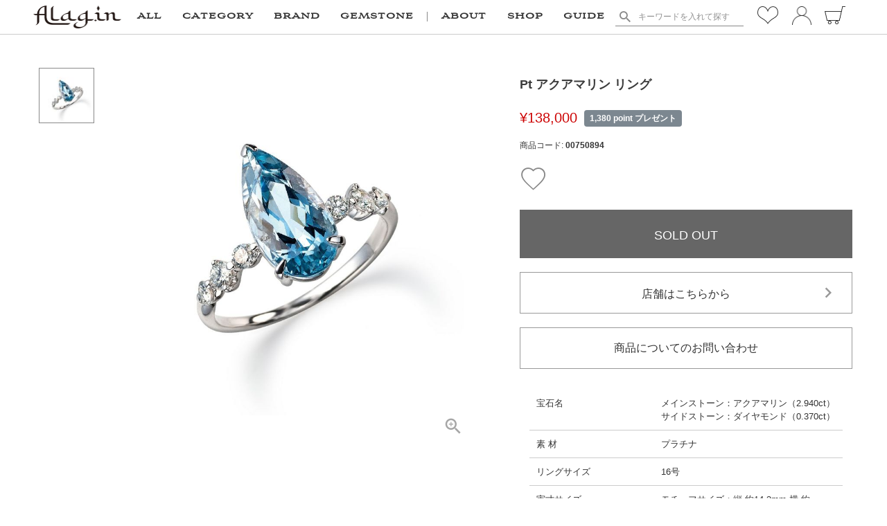

--- FILE ---
content_type: text/html;charset=UTF-8
request_url: https://alag-in.jp/c/category/ring/gd897
body_size: 30324
content:
<!DOCTYPE html>
<html lang="ja"><head>
  <meta charset="UTF-8">
  
  <title>Pt アクアマリン リング | アラジン ONLINE SHOP</title>
  <meta name="viewport" content="width=device-width">


    <meta name="description" content="Pt アクアマリン リング リング アラジン ONLINE SHOP">
    <meta name="keywords" content="Pt アクアマリン リング,リング,アラジン ONLINE SHOP">
  
  <link rel="stylesheet" href="https://alagin.itembox.design/system/fs_style.css?t=20251118042557">
  <link rel="stylesheet" href="https://alagin.itembox.design/generate/theme4/fs_theme.css?t=20251216173612">
  <link rel="stylesheet" href="https://alagin.itembox.design/generate/theme4/fs_original.css?t=20251216173612">
  
  <link rel="canonical" href="https://alag-in.jp/c/category/ring/gd897">
  
  
  
  
  <script>
    window._FS=window._FS||{};_FS.val={"tiktok":{"enabled":false,"pixelCode":null},"recaptcha":{"enabled":false,"siteKey":null},"clientInfo":{"memberId":"guest","fullName":"ゲスト","lastName":"","firstName":"ゲスト","nickName":"ゲスト","stageId":"","stageName":"","subscribedToNewsletter":"false","loggedIn":"false","totalPoints":"","activePoints":"","pendingPoints":"","purchasePointExpiration":"","specialPointExpiration":"","specialPoints":"","pointRate":"","companyName":"","membershipCardNo":"","wishlist":"","prefecture":""},"enhancedEC":{"ga4Dimensions":{"userScope":{"stage":"{@ member.stage_order @}","login":"{@ member.logged_in @}"}},"amazonCheckoutName":"Amazon Pay","measurementId":"G-GYYP3E5KXN","dimensions":{"dimension1":{"key":"log","value":"{@ member.logged_in @}"},"dimension2":{"key":"mem","value":"{@ member.stage_order @}"}}},"shopKey":"alagin","device":"PC","productType":"1","cart":{"stayOnPage":false}};
  </script>
  
  <script src="/shop/js/webstore-nr.js?t=20251118042557"></script>
  <script src="/shop/js/webstore-vg.js?t=20251118042557"></script>
  
    <script src="//r2.future-shop.jp/fs.alagin/pc/recommend.js"></script>
  
  
  
  
    <meta property="og:title" content="Pt アクアマリン リング | アラジン ONLINE SHOP">
    <meta property="og:type" content="og:product">
    <meta property="og:url" content="https://alag-in.jp/c/category/ring/gd897">
    <meta property="og:image" content="https://alagin.itembox.design/product/008/000000000897/000000000897-01-l.jpg?t&#x3D;20260123145129">
    <meta property="og:site_name" content="アラジン ONLINE SHOP">
    <meta property="og:description" content="Pt アクアマリン リング リング アラジン ONLINE SHOP">
    <meta property="product:price:amount" content="138000">
    <meta property="product:price:currency" content="JPY">
    <meta property="product:product_link" content="https://alag-in.jp/c/category/ring/gd897">
  
  
  
  
  
    <script type="text/javascript" >
      document.addEventListener('DOMContentLoaded', function() {
        _FS.CMATag('{"fs_member_id":"{@ member.id @}","fs_page_kind":"product","fs_product_url":"gd897"}')
      })
    </script>
  
  
  <script src="https://code.jquery.com/jquery-3.6.3.min.js" integrity="sha256-pvPw+upLPUjgMXY0G+8O0xUf+/Im1MZjXxxgOcBQBXU=" crossorigin="anonymous"></script>
<script src="https://cdnjs.cloudflare.com/ajax/libs/jquery-cookie/1.4.1/jquery.cookie.min.js"></script>

<script src="https://d.shutto-translation.com/trans.js?id=46866"></script>
<script>
__stt.on('selectLang', function(event) {
if (event.lang !== 'ja') {
location.href = 'https://alag-in.jp/f/multi_language' + '?from=' + location.href;
}
});

</script>

<meta name="google-site-verification" content="ylUUgD4utXDjC6jxNCpL9jzeVFIdQspqhqzt4AxFY2E" />
<script>
$(function () {
  //////////////////
  //// ?sort=priorityを付ける条件は下記になります。(固定実装のため、変更時は要改修)
  ////・グローバルメニューからのCATEGORY, BRAND, GEMSTONE内サブメユー画面への遷移時
  ////・サイドバー(ハンバーガーメニュー)の絞り込みタップ時の遷移時
  //
  //// 下記設定は上記仕様のため一時保留
  /*
  //// ?sort=priority にするブランド名(/c/brand/〇〇)の〇〇を指定
  const priorityBlands = ['cartier', 'vancleefarpels', 'bvlgari', 'tiffany', 'chanel', 'other_brand', 'all_brand', 'no_brand' ]
  ////
  //現在SPハンバーガーメニューのALL押下時の(/p/search)に?sort=priorityつける場合true
  const isAllPriority = true
  */



  //////////////////
  ////タグ名調整用配列　
  const arrTagsName = {
    'ring' : 'Ring<span>リング</span>',
    'necklace' : 'Necklace<span>ネックレス</span>',
    'pierce_earring' : 'Pierce／Earring<span>ピアス／イヤリング</span>',
    'bracelet_bangle' : 'Bracelet／Bangle<span>ブレスレット／バングル</span>',
    'other_category' : 'Other<span>その他</span>',
    'cartier' : 'Cartier<span>カルティエ</span>',
    'vancleefarpels' : 'Van Cleef & Arpels<span>ヴァンクリーフ＆アーペル</span>',
    'tiffany' : 'Tiffany<span>ティファニー</span>',
    'hermes' : 'Hermès<span>エルメス</span>',
    'bvlgari' : 'Bvlgari<span>ブルガリ</span>',
    'chanel' : 'Chanel<span>シャネル</span>',
    'other_brand' : 'Other Brand<span>その他のブランド</span>',
    'all_brand' : 'All Brand<span>すべてのブランド</span>',
    'no_brand' : 'No Brand<span>ノーブランド</span>',
    'diamond' : 'Diamond<span>ダイヤモンド</span>',
    'ruby' : 'Ruby<span>ルビー</span>',
    'sapphire' : 'Sapphire<span>サファイア</span>',
    'emerald' : 'Emerald<span>エメラルド</span>',
    'opal' : 'Opal<span>オパール</span>',
    'other_colorstone' : 'Other Colorstone<span>その他のカラーストーン</span>',
    'pearl' : 'Pearl<span>パール</span>',
    'other_gemstone' : 'Other Gemstone<span>その他</span>',
    'no_gemstone' : 'No Gemstone<span>ストーンなし</span>',
    'reuse' : 'Reused Item<span>リユース商品</span>',
    'new' : 'Brand New Item<span>新品</span>',
  }



   //////////////////
  ////タイトル文言、サイドメニュー表示・非表示　設定
  // ※注意 
  // url設定は「前方一致」で判定します。ページングがある画面全てで、タイトル画像・文字を表示したい場合は、keyword=〇〇までの指定にしてください。(※現在2ページ目以降はタイトル画像・文字を表示しない制御をいれてます)
  // search_wordに指定した文字列が検索ワードと一致した場合に、url設定の一つ目の指定URLにリダイレクトされます。一致条件は、大文字・小文字、半角・全角はどちらでも一致。スペース削除、最低4文字以上から判定しています。



  const pageSettings = [
     {
        'url' : [
           'https://alag-in.jp/p/search?tag=sale_250830',
        ],
        'title' : '<nobr>CLEARANCE SALE</nobr><span>《 新着商品追加 》ご好評につき期間延長！ <br class="br_sp">～10.19 sun.</span>',
        'description' : '',
        'image_pc_url' : '',
        'image_sp_url' : '',
        'sidemenu' : false,
        'search_word' : [],
     },



     {
        'url' : [
           'https://alag-in.jp/p/search?tag=casual_1',
        ],
        'title' : '<nobr>CASUAL JEWELRY</nobr><span>カジュアル ジュエリー</span>',
        'description' : '',
        'image_pc_url' : '',
        'image_sp_url' : '',
        'sidemenu' : false,
        'search_word' : [],
     },


	  
     {
        'url' : [
           'https://alag-in.jp/c/brand/cartier?sort=priority',
           'https://alag-in.jp/p/search?tag=cartier&sort=priority',
        ],
        'title' : '<nobr>Cartier</nobr><span>カルティエ</span>',
        'description' : '<div class="sys_fnt_stl"><div class="pc_br">不朽の名作『トリニティ』や『パンテール』、70年代前後のニューヨーク・カルチャーにインスパイアされて生まれた<br>『LOVE』や『ジュスト アン クル』…時代ごとに積み上げられてきた万華鏡のように多種多彩なコレクションアーカイブは<br>【王の宝石商、ゆえに宝石商の王】と称されるカルティエの圧倒的な美の底力の結晶。<br>時代を超えてカルティエが織りなすグラマラスな伝統と革新の物語をお楽しみください。</div><div class="sp_br">不朽の名作『トリニティ』や『パンテール』、<br>70年代前後のニューヨーク・カルチャーに<br>インスパイアされて生まれた『LOVE』や<br>『ジュスト アン クル』…<br>時代ごとに積み上げられてきた万華鏡のように<br>多種多彩なコレクションアーカイブ。<br>伝統と革新の物語をお楽しみください。</div></div>',
        'image_pc_url' : 'https://alagin.itembox.design/item/img/top_mainimg_241018_cartier_pc.png',
        'image_sp_url' : 'https://alagin.itembox.design/item/img/top_mainimg_241018_cartier.png',
        'sidemenu' : true,
        'search_word' : ['Cartier', 'カルティエ', 'カルチェ', 'かるてぃえ', 'かるちぇ'],
     },
	  

	  
     {
        'url' : [
           'https://alag-in.jp/c/brand/vancleefarpels?sort=priority',
           'https://alag-in.jp/p/search?tag=vancleefarpels&sort=priority',
        ],
        'title' : '<nobr>Van Cleef & Arpels</nobr><span>ヴァンクリーフ＆アーペル</span>',
        'description' : '<div class="sys_fnt_stl"><div class="pc_br">幸運の四つ葉のクローバーやハートの花弁のフラワー、「変身」のシンボルの蝶…<br>1968年に生まれた『アルハンブラ』をはじめ、ネイチャーモチーフをタイムレスなファッションアイコンに<br>昇華するカリスマ性こそがヴァンクリーフの真骨頂。<br>グランサンクの一角を占める老舗メゾンの実力をシグネチャーピースで体感して。</div><div class="sp_br">幸運の四つ葉のクローバーや<br>「変身」のシンボルの蝶…<br>1968年に生まれた『アルハンブラ』をはじめ<br>ネイチャーモチーフをタイムレスな<br>ファッションアイコンに昇華する<br>カリスマ性こそがヴァンクリーフの真骨頂。<br>老舗メゾンの実力をシグネチャーピースで体感して。</div></div>',
        'image_pc_url' : 'https://alagin.itembox.design/item/img/top_mainimg_240823_pc_vca.png',
        'image_sp_url' : 'https://alagin.itembox.design/item/img/top_mainimg_240823_vca.png',
        'sidemenu' : true,
        'search_word' : ["Van Cleef & Arpels", "Van Cleef and Arpels", "ヴァンクリーフアンドアーペルズ", "バンクリーフアンドアーペルズ", "ヴぁんくりーふあんどあーぺるず", "ばんくりーふあんどあーぺるず"],
     },



     {
        'url' : [
           'https://alag-in.jp/p/search?keyword=%E3%83%88%E3%83%AA%E3%83%8B%E3%83%86%E3%82%A3&sort=priority',
        ],
        'title' : '<nobr>Trinity Collection</nobr><span>トリニティ コレクション</span>',
        'description' : '<div class="sys_fnt_stl"><div class="pc_br"><p><span style="font-size:170%; font-family: serif; font-weight:bold;">Trinity Forever</span><span style="font-size:130%; font-family: serif; font-weight:bold;">～世紀を超えて 心に刻まれる三重奏～</span></p><p style="padding-top:10px;">1924年、ジャン・コクトーのひらめきとともに誕生した〈トリニティ〉は、カルティエの美意識を象徴する永遠のアイコン。</p><p>ホワイト・イエロー・ピンク ── 3色のゴールドが描くしなやかな円環は、<br>多様な愛や絆といった普遍のテーマを宿しながら、ミニマリズムという新たな時代の扉を開きました。</p><p>洗練を極めた定番モデルから、今では入手困難なヴィンテージピースまで ──<br>”私だけのトリニティ” との出逢いを Alagin で。</p><br><div style="background-color: #f2f2f2; padding: 20px; margin: 0 160px;"><span style="font-weight: bold; font-size: 1.5rem;">掲載のないサイズもご用意があります！</span> どうぞお気軽にお問い合わせください。</div></div><div class="sp_br"><p style="font-weight:bold; font-size:140%; font-family: serif;">Trinity Forever</p><p style="font-weight:bold; font-family: serif;">～世紀を超えて 心に刻まれる三重奏～</p><p style="padding-top:10px;">1924年、ジャン・コクトーのひらめきとともに<br>誕生した〈トリニティ〉は、<br>カルティエの美意識を象徴する永遠のアイコン。</p><p>ホワイト・イエロー・ピンク ─<br>3色のゴールドが描くしなやかな円環は、<br>多様な愛や絆といった普遍のテーマを宿しながら、<br>ミニマリズムという新たな時代の扉を開きました。</p><p>洗練を極めた定番モデルから、<br>今では入手困難なヴィンテージピースまで ─<br>“私だけのトリニティ” との出逢いを Alagin で。</p><br><div style="background-color: #f2f2f2; margin: 0 20px; padding: 12px;"><span style="font-weight: bold;">掲載のないサイズもご用意があります！</span><br>どうぞお気軽にお問い合わせください。</div></div></div>',

        'image_pc_url' : 'https://alagin.itembox.design/item/img/cnts_mainimg_trinity_pc.png',
        'image_sp_url' : 'https://alagin.itembox.design/item/img/cnts_mainimg_trinity.png',
        'sidemenu' : true,
        'search_word' : ["Trinity", "トリニティー", "とりにてぃー"],
     },



     {
        'url' : [
           'https://alag-in.jp/c/brand/hermes?sort=priority',
           'https://alag-in.jp/p/search?tag=hermes&sort=priority',
           'https://alag-in.jp/p/search?keyword=%E3%82%A8%E3%83%AB%E3%83%A1%E3%82%B9&sort=priority',
        ],
        'title' : '<nobr>Hermès Collection</nobr><span>エルメス コレクション</span>',
        'description' : '<div class="sys_fnt_stl"><div class="pc_br"><p><span style="font-size:170%; font-family: serif; font-weight:bold;">Anchor of Heritage</span><span style="font-size:130%; font-family: serif; font-weight:bold;">～エルメスが語る、比類なきクラフトマンシップの真髄～</span></p><p style="padding-top:10px;">そのシンボルが 1938年、ロベール・デュマが船の錨鎖から着想を得て生み出した〈シェーヌ・ダンクル〉</p><p>高級馬具工房としてのルーツとエルメスの美学を結晶化したこのアイコンは、<br>今なおメゾンのアルティザンの手によって一点一点丹念に仕立てられています。</p><p>希少なヴィンテージピースから、鬼才ピエール・アルディが手がけた最新モデルまで──<br>流行ではなく“哲学”をまとう、真に価値ある逸品たち。</p><p>時を超えて受け継がれるタイムレスな名品との出逢いをAlaginで。</p></div><div class="sp_br"><p style="font-weight:bold; font-size:140%; font-family: serif;">Anchor of Heritage</p><p style="font-weight:bold; font-family: serif;">エルメスが語る<br>～比類なきクラフトマンシップの真髄～</p><p style="padding-top:10px;">そのシンボルが 1938年、<br>ロベール・デュマが船の錨鎖から着想を得て<br>生み出した〈シェーヌ・ダンクル〉</p><p>高級馬具工房としてのルーツと<br>エルメスの美学を結晶化したこのアイコンは、<br>今なおメゾンのアルティザンの手によって<br>一点一点丹念に仕立てられています。</p><p>希少なヴィンテージピースから、<br>鬼才ピエール・アルディが手がけた最新モデルまで ─</p><p>流行ではなく“哲学”をまとう、<br>真に価値ある逸品たち。</p><p>時を超えて受け継がれる<br>タイムレスな名品との出逢いをAlaginで。</p></div></div>',

        'image_pc_url' : 'https://alagin.itembox.design/item/img/cnts_mainimg_hermes_pc.png',
        'image_sp_url' : 'https://alagin.itembox.design/item/img/cnts_mainimg_hermes.png',
        'sidemenu' : true,
        'search_word' : ["Hermes", "Hermès", "エルメス", "えるめす"],
     },



     {
        'url' : [
		   'https://alag-in.jp/c/brand/all_brand?sort=priority',
		   'https://alag-in.jp/p/search?tag=all_brand&sort=priority',
        ],
        'title' : '<nobr>All Brand</nobr><span>すべてのブランド</span>',
        'description' : ' ',
        'image_pc_url' : 'https://alagin.itembox.design/item/img/pagetop_br_pc.png',
        'image_sp_url' : 'https://alagin.itembox.design/item/img/cnts_br.png',
        'sidemenu' : true,
        'search_word' : [],
     },



     {
        'url' : [
		   'https://alag-in.jp/p/search?tag=snake_motif&sort=priority',
        ],
        'title' : '<nobr>Snake Motif Jewelry</nobr><span>〈2025年の干支〉スネークモチーフジュエリー</span>',
        'description' : '<div class="pc_br"><p style="font-weight:bold; font-size:120%;">巳年に運気を呼び込むスネークジュエリー</p><p>しなやかに、そして大胆に― スネークが放つセンシュアルな魅力を味方に。</p><p>幾度も脱皮を繰り返し力強く成長を遂げるスネークは<br>〈変容〉や〈再生〉そして永遠の循環を象徴する存在。<br>古来より知恵と繁栄をもたらす守護者として崇められてきました。</p><p>BVLGARIのセルペンティやBoucheronのセルパンボエムなど、<br>ボールドなステートメントを纏うラッキースネークで<br>新たな年の金運と健康運を引き寄せて。</p></div><div class="sp_br"><p style="font-weight:bold;">巳年に運気を呼び込むスネークジュエリー</p><p>しなやかに、そして大胆に―<br>スネークが放つセンシュアルな魅力を味方に。</p><p>幾度も脱皮を繰り返し力強く成長を遂げるスネークは<br>〈変容〉や〈再生〉そして永遠の循環を象徴する存在。<br>古来より知恵と繁栄をもたらす守護者として<br>崇められてきました。</p><p>BVLGARIのセルペンティや<br>Boucheronのセルパンボエムなど、<br>ボールドなステートメントを纏うラッキースネークで<br>新たな年の金運と健康運を引き寄せて。</p></div>',
        'image_pc_url' : 'https://alagin.itembox.design/item/img/top_mainimg_250103_snake_pc.png',
        'image_sp_url' : 'https://alagin.itembox.design/item/img/top_mainimg_250103_snake.png',
        'sidemenu' : true,
        'search_word' : ["巳年", "干支", "蛇", "へび", "ヘビ", "スネーク", ],
     },
	  
      {
        'url' : [
		   'https://alag-in.jp/p/search?tag=sale_251122&sort=priority',
        ],
        'title' : '<nobr>Xmas <span style="color:#cc0000; margin: 0; font-size: 2rem; display: inline;">SALE</span> Special</nobr><span>《 もうすぐ終了！ 》 ～１２／２５（木）まで</span>',
        'description' : '<div class="pc_br"><p style="font-size:170%; font-family: serif; font-weight:bold; margin-top: 60px;">《 新着商品追加 》ホリデーシーズン限定！最大50%OFF</p><p style="font-weight:bold; font-family: serif; padding-top:10px;font-size: 130%; line-height: 2;">ハイブランドのアイコンピースや世界的に注目を集める希少石…<br>人気アイテムが今だけプライスダウン！</p></div><div class="sp_br"><p style="font-weight:bold; font-size:130%; font-family: serif; margin-top: 20px; line-height: 1.5;">《 新着商品追加 》<br>ホリデーシーズン限定！最大50%OFF</p><p style="font-weight:bold; font-family: serif; padding-top:10px;">ハイブランドのアイコンピースや<br>世界的に注目を集める希少石...<br>人気アイテムが今だけプライスダウン！</p></div>',
        'image_pc_url' : '',
        'image_sp_url' : '',
        'sidemenu' : false,
        'search_word' : [],
     },
      
          {
        'url' : [
		   'https://alag-in.jp/p/search?tag=fair_251226&sort=priority',
        ],
        'title' : '<nobr>Lucky Me Jewels for 2026</nobr><span>新たな年の始まりに、幸運のシンボルを纏う</span>',
        'description' : '<div class="pc_br"><p style="margin-top: 60px; font-weight:bold; font-family: serif; padding-top:10px;font-size: 130%; line-height: 2;">ラッキークローバー、未来へと羽ばたくバタフライ、そして2026年の干支・馬が宿す、前進と躍動のエネルギー…<br>名門メゾンを中心に、新春にふさわしい華やぎと品格を備えたモチーフジュエリーが集いました。</p></div><div class="sp_br"><p style="font-weight:bold; font-family: serif; padding-top:10px;">ラッキークローバー、未来へと羽ばたくバタフライ、<br>そして2026年の干支・馬が宿す、<br>前進と躍動のエネルギー…</p><p style="margin-top: 10px; font-weight:bold; font-family: serif; padding-top:10px;">名門メゾンを中心に、<br>新春にふさわしい華やぎと品格を備えた<br>モチーフジュエリーが集いました。</p></div>',
        'image_pc_url' : '',
        'image_sp_url' : '',
        'sidemenu' : false,
        'search_word' : [],
     },

     {
        'url' : [
           'https://alag-in.jp/p/search?tag=reprice_240824',
        ],
        'title' : '<nobr style="color:#cc0000;">CLEARANCE SALE</nobr><span>《 期間延長 》セール商品も多数追加！</span>',
        'description' : ' ',
        'image_pc_url' : '',
        'image_sp_url' : '',
        'sidemenu' : false,
        'search_word' : [],
     },

  ]



  /////////////// ここから関連制御
  
  //// ?sort=priorityを付ける条件
  ////・グローバルメニューからのCATEGORY, BRAND, GEMSTONE内サブメユー画面への遷移時
  ////・サイドバー(ハンバーガーメニュー)の絞り込みタップ時の遷移時
  setTimeout(() => {
     $('.header_menu.fs-pt-menu.fs-pt-menu--lv1 a').each(function(){
        var url = $(this)[0].href
        var arrGroup = ['category', 'brand', 'gemstone'];
   
        // urlの文字列の一部にarrGroupのどれかが含まれているか？
       if (arrGroup.some(group => url.includes(group))) {
           // 含まれている場合、urlの後ろに?sort=priorityを付けたものを$(this)[0].hrefに設定する
           if (!url.includes('?')) {
               $(this)[0].href = url + '?sort=priority';
           } else {
               $(this)[0].href = url + '&sort=priority';
           }
       }
     })
  }, 500)
  

  //// 下記設定は上記仕様のため一時保留
  /*
  //// ?sort=priority設定 ////
  priorityBlands.forEach(brandName => {
     //brand
     if(url == 'https://alag-in.jp/c/brand/'+brandName){
        location.href = 'https://alag-in.jp/c/brand/'+brandName+'?sort=priority'
     }

     //search
     if(url == 'https://alag-in.jp/p/search?tag='+brandName){
        location.href = 'https://alag-in.jp/p/search?tag='+brandName+'&sort=priority'
     }
  })

  if(isAllPriority) {
     if(url == 'https://alag-in.jp/p/search'){
        location.href = 'https://alag-in.jp/p/search?sort=priority'
     }
  }
  */




  //// タイトル表記 ////
  //商品グループ(カテゴリ)
  if(url.includes('/c/')){
    var group = url.split('/').pop()
    if(group.indexOf("?") >= 0 ){
      group = group.substring(0, group.indexOf("?"))
    }
    const title = arrTagsName[group]
    $('h1.fs-c-heading').html(title)
  }

  //商品検索
  if(url.includes('search')){
    const _url = (new URL(url))
    let tags = _url.searchParams.getAll('tag')
    let price = _url.searchParams.getAll('price')

    let tagPriceLength = tags.length + price.length

    let title = 'ALL<span>商品一覧</span>'
    if(tagPriceLength==1){
      if(tags.length==1){
        title = arrTagsName[tags[0]]
      }
      if(price.length==1){
        var arrPrice = price[0].split('_')
	if(arrPrice.length == 3 ) {
	  title = ""
	  if(arrPrice[1]!=0) {
	    title += "&yen;" + parseInt(arrPrice[1]).toLocaleString()
	  }
	  title += "〜"
	  if(arrPrice[2]!=9999999) {
	    title += "&yen;" + parseInt(arrPrice[2]).toLocaleString()
	  }
	}
      }
    }
    if(tagPriceLength>=2){
      title = 'Search Result<span>検索結果一覧</span>'
    }

    $('h1.fs-c-heading').html(title)
  }




  //// タイトル画像・サブタイトル、サイドメニュー表示・非表示　設定 ////
  var breakLoop  = false;
  pageSettings.forEach(setting => {
     if (breakLoop) return;

    const _url = (new URL(url))
    const params = _url.searchParams
    const isPage1 = (params.has('page') && params.get('page') == 1) || !params.has('page') //1ページ目判定

    //キーワード検索でsearch_wordに一致した場合、1つ目のurl設定に遷移する
    setting.search_word.forEach(keyword => {
       if(params.has('keyword')){
          if(isSearchWordMatch(keyword, params.get('keyword'))){
             if(setting.url.length > 0){

               //設定urlにkeywordが含まれ、URLが同じの場合リダイレクトしてしまうのでスキップ
               const sUrl = (new URL(setting.url))
               const sParams = sUrl.searchParams
               if(sParams.has('keyword')){
                  if(sParams.toString() == params.toString()){
                     return;
                  }
               }

	       //パラメータにtag、priceがある場合はスキップ
       	       if(params.has('tag') || params.has('price')){
	          return;
	       }
               
               location.href = setting.url[0]
             }
          }
       }
    })

    
    setting.url.forEach(surl => {

     if (breakLoop) return;

    const _surl = (new URL(surl))
    const sparams = _surl.searchParams
     //if(url.includes(surl)){
     if(_url.origin == _surl.origin && _url.pathname == _surl.pathname){
        //keyword, tagが違う場合はスキップ
        if(sparams.has('keyword')){
           if(params.get('keyword') != sparams.get('keyword')) return
        }
        if(sparams.has('tag')){
           if(params.get('tag') != sparams.get('tag')) return
        }
        
        //商品詳細はスキップ
        if(url.includes(surl+"/gd")) return
        if(url.includes(surl+"gd")) return

        //header
        var header = $('.fs-c-heading.fs-c-heading--page')

        //margin
        var headerHeight = 0
        var descriptionHeight = 0
        var imageHeight = 0

        //一度非表示
        $('main > aside').css('opacity', '0')
        $('main > .fs-l-pageMain').css('opacity', '0')
        $('main .fs-c-listControl').css('opacity', '0')

        //タイトル 
        $('h1.fs-c-heading').html(setting.title)

        //サブタイトル
        if(isPage1) {
           if(setting.description != "") {
              var description = $('<div>').prop({ innerHTML: setting.description, className: 'description' })
              if(isSmartPhone()){
                 //サブタイトル
                 if(header){
                    header.after(description)
                 }
   
                 //画像
                 if(setting.image_sp_url != "") {
                    var image_sp = $('<img>', { class: 'image_sp', src:setting.image_sp_url , alt: 'タイトル画像'})
                    if(header){
                       header.after(image_sp)
                    }
                 }
              }
              else{  //PC
                 //画像
                 if(setting.image_pc_url != "") {
                    var image_ele = $('<img>', { class: 'image_pc', src:setting.image_pc_url , alt: 'タイトル画像'})
                    if(header){
                       header.append(image_ele)
      
                       //マージン調整
                       setTimeout(()=>{
                          var image_pc = $('.fs-c-heading.fs-c-heading--page .image_pc')
                          imageHeight = image_pc.outerHeight()
                          headerHeight = header.outerHeight()
                       }, 200)
                    }
                 }
   
                 //サブタイトル
                 if(header){
                    header.append(description)
   
                    //マージン調整
                    headerHeight = header.outerHeight()
                    var description = $('.fs-c-heading.fs-c-heading--page .description')
                    descriptionHeight = description.outerHeight()
                 }
              }
           }
        }

        //PC
        if(!isSmartPhone()){
           //サイドメニュー表示・非表示
           var disp = setting.sidemenu ? "block" : "none"
           var width = setting.sidemenu ? "928px" : "1200px"
           $('main > aside').css('display', disp)
           $('main > .fs-l-pageMain').css('max-width', width)
        }
   
        //マージン設定
        setTimeout(()=>{
           var asideTop = parseInt($('main > aside').css('top'), 10) + descriptionHeight + imageHeight + headerHeight
           $('main > aside').css('top', asideTop)
           var pageMainMarginTop = parseInt($('main > .fs-l-pageMain').css('margin-top'), 10) + descriptionHeight + imageHeight + headerHeight
           if (!isSmartPhone() && location.href.indexOf("sale_251122") !== -1) { //PCのURLにsale_251122が含まれる時だけ
              pageMainMarginTop -= 100
           }
           $('main > .fs-l-pageMain').css('margin-top', pageMainMarginTop+'px')
           var listControlTop = parseInt($('main .fs-c-listControl').css('top'), 10) + descriptionHeight + imageHeight + headerHeight
           $('main .fs-c-listControl').css('top', listControlTop)
           //表示
           $('main > aside').css('opacity', '1')
           $('main > .fs-l-pageMain').css('opacity', '1')
           $('main .fs-c-listControl').css('opacity', '1')
        }, 200)

        //ページネーション上部ボーダー
        if($('.fs-c-pagination').length) {
           if(isPage1) {
              $('.fs-c-productList > .fs-c-productList__controller:first-of-type .fs-c-listControl').css('border-top', 'solid 1px #888')
           }
        }
        //ページネーション下部ボーダー
        if(!$('.fs-c-pagination').length) {
           $('.fs-c-listControl').css('border', 'none')
        }
        //ページネーション下部位置調整
        if(!setting.sidemenu) {
           $('.fs-c-productList > .fs-c-productList__controller:last-of-type').css('margin-left', '0px')
        }

        //商品1列に4個表示
        if(!setting.sidemenu) {
           if(!isSmartPhone()){
              $('.fs-c-productList__list').css("width", "930px")
              $('.fs-c-productList__list').css("margin", "50px auto")
           }
        }

        breakLoop = true;
      }
    })
  })
})


//大文字小文字、半角全角、スペース削除、最低4文字以上から判定
function isSearchWordMatch(sKey, inKey) {
    // 大文字小文字、スペース、全角・半角カナの正規化
    const normalize = str =>
        str
            .toLowerCase() // 大文字小文字を統一
            .replace(/\s+/g, '') // スペースを削除
            .normalize('NFKC') // 全角・半角統一
            .replace(/[\uFF65-\uFF9F]/g, ch => String.fromCharCode(ch.charCodeAt(0) - 0xFEE0)); // 半角カナを全角に

    const normalizedSKey = normalize(sKey);
    const normalizedInKey = normalize(inKey);

    // 4文字未満
    if (normalizedInKey.length < 4) return false;

    // 部分一致を確認
    return normalizedSKey.includes(normalizedInKey);
}
</script>



<script>
let url = location.href

$(function () {

  // iPad表示制御
  var ua = window.navigator.userAgent.toLowerCase();
  if (
    ua.indexOf("ipad") > -1 ||
    (ua.indexOf("macintosh") > -1 && "ontouchend" in document)
  ) {
    $("meta[name ='viewport']").attr('content','width=1200px');
  }

  //スクロールヘッダー制御
  if(isSmartPhone()){
    let pos = 0;
    $(window).on('scroll', function () {
      const $header = $('header');
      const $main = $('main');
      const headerHeight = $header.outerHeight();
      const currentPos = $(this).scrollTop();

      // スクロール量がヘッダーの高さより大きい場合
      if (currentPos > headerHeight) {
        // headerを固定
        $header.addClass('is-fixed');
        $main.css('margin-top', headerHeight);
      } else {
        // 固定を解除
        $header.removeClass('is-fixed');
        $main.css('margin-top', 0);
      }

      if (currentPos > pos) {
        //上から下スクロール
        // header引っ込める
        $header.css('top', -headerHeight);
        //サブメニュー閉じる
        $('.header_menu .fs-pt-menu__heading').each(function(){
          $(this).removeClass('open')
          $(this).next('.fs-pt-menu__submenu').hide()
        })
      } else {
        // 下から上スクロール
        //header出す
        $header.css('top', 0);
      }
      pos = currentPos;
    });
  }
  else{ //PCは固定表示
    $('header').css('position', 'sticky')
  }


  ////お気に入り設定・関数
   var FAVORITES_MAX_NUM = 20;
   var favorites = [];
   $.cookie.json = true;
   var cookie_id = "favorite_gd"
   var cookie_date = new Date();
   cookie_date.setTime(cookie_date.getTime() + ( 90 * 24 * 60 * 60 * 1000 )); //90日
   var option = { expires: cookie_date, path: '/' }

   if(typeof $.cookie(cookie_id) !== 'undefined') {
      cookie_value = getFavorites();
      $.cookie(cookie_id, JSON.stringify(cookie_value), option);
   }
  function getFavorites() {
    var cookie_value = [];
    if(typeof $.cookie(cookie_id) !== 'undefined') {
      cookie_value = JSON.parse($.cookie(cookie_id));
    }
    return cookie_value;
  }

  //商品詳細URLをスクレイピングして商品番号を取得する(一覧、検索結果画面で商品番号取得することができないため)
  function getGoodsNoFromProductDetailUrl(url) {
    if(!window.location.hostname.includes('alag-in.jp')) return
    return new Promise((resolve, reject) => {
      $.ajax({
        url: url,
        type: 'GET',
        success: function(data) {
          let id = ""
          let ele = jQuery(data).find('.fs-c-productNumber__number')
          if(ele.length){
            id = ele[0].innerText
          }
          resolve(id)
        },
        error: function () {
          resolve(-1)
        },      
      });
    })
  }

  //お気に入り位置
  $('.fs-c-productList__list__item').each(function(){
    let left = 96
    switch($($('.fs-c-price__value', this)[0]).text().length){
      case 6 : left = 86; break;
      case 7 : left = 96; break;
      case 9 : left = 116; break;
    }
    $($('.alagin_btn_favorite', this)[0]).css('left', left+'px')
  })

  ////商品検索(商品一覧)
  const tagCategory = [ 'ring', 'necklace', 'pierce_earring', 'bracelet_bangle', 'other_category', ]
  const tagBrand = [ 'cartier', 'vancleefarpels', 'tiffany', 'hermes', 'bvlgari', 'chanel', 'other_brand', 'all_brand', 'no_brand', ]
  const tagGemstone = [ 'diamond', 'ruby', 'sapphire', 'emerald', 'opal', 'other_colorstone', 'pearl', 'other_gemstone', 'no_gemstone', ]
  const tagPrice = [ 'price_0_50000', 'price_50001_100000', 'price_100001_300000', 'price_300001_500000', 'price_500001_700000', 'price_700001_9999999', ]
  const tagCondition = [ 'reuse', 'new',]
  const tagList = tagCategory.concat(tagBrand, tagGemstone, tagPrice, tagCondition)

  //すべてのブランドでON/OFFするタグ名
  /* AND検索のためなし
  const tagsAllBrand = [
    'cartier', 'vancleefarpels', 'bvlgari', 'tiffany', 'chanel', 'other_brand'
  ]
  */
  //カテゴリページのタグ連動
  let catName = ""
  if(url.includes('/c/')){
    catName = url.split('/').pop()
    if(catName.includes('?')) catName = catName.split('?')[0]
  }
  for(const tagName of tagList){

    if(url.includes(`tag=${tagName}`) || url.includes(`price=${tagName}`) || catName==tagName){
      $(`.fs-p-sideMenu .fs-pt_menu__item--${tagName}`).each(function(i, e){
        //チェックをつける
        $(e).children('span').addClass('active');

        //1.親カテゴリ開く(チェックある時だけ)
        //let pareCat = $(e).parent().prev()
        //if(!pareCat.hasClass()) pareCat.addClass('active')

      })
    }
  }
  //2.親カテゴリ常に開く
  $('aside .fs-pt-menu__heading--lv1').each(function(){
    $(this).addClass('active')
  })

  //在庫切れ表示
  if($('.fs-c-productListItem__outOfStock').length){
    $('.fs-c-productListItem__outOfStock').text('SOLD OUT')
  }

  ////二重価格
  $('.fs-c-productList__list__item').each(function(){
     if($('.fs-c-productListItem__prices > .fs-c-productPrice', this).length === 2){
        var ele0 = $('.fs-c-productListItem__prices > .fs-c-productPrice', this).eq(0)
        var ele1 = ele0.find('.fs-c-productPrice__main__price')
        if(ele1){
           ele1.before("通常価格");
           ele1.css('margin-left', '0.4rem')
           ele1.css('font-size', '1.3rem')
           ele1.css('color', '#333')
           ele1.parent().css('font-weight', 'bold')
           if(isSmartPhone()){ //sp
              ele1.css('padding-top', '0.5rem')
           }
           else { //pc
              ele1.css('padding-top', '1rem')
           }

        }
     }
  })
  


////検索ワードをinputに入れる
setTimeout(()=>{
   if($('input[name="keyword"]').length) {
      const _url = (new URL(url))
      const params = _url.searchParams
      if(params.has('keyword')){
         $('input[name="keyword"]').val(params.get('keyword'))
      }
   }
}, 500)



  ////商品詳細・検索
  if($('#fs_ProductDetails').length){
    //商品並び替え
    if($('select.item_order').length){
      const _url = (new URL(url))
      let params = _url.searchParams

      if(params.has('sort')){
        let sort = params.get('sort')
        $(`select.item_order option[value='${sort}']`).prop('selected', true)
      }
    }

    //商品の情報空欄時非表示
    if($('.item_info').length){
      $('.item_info ul').each(function(){
        if($("li:nth-child(2)", this).text()==""){
          $(this).hide()
        }
      })
    }

    //文言変更
    if($('.fs-c-productNumber__label')){
      $('.fs-c-productNumber__label').text('商品コード')
    }

    //在庫なしの場合のスタイル調整
    if(!$('.fs-c-button--addToCart--detail').length){
      $('.fs-c-productActionButton').css('display', 'block')
      const h = isSmartPhone() ? '130px' : '110px'
      $('.fs-c-productActionButton').css('height', h)
      $('.fs-c-productActionButton').css('opacity', '0')
      if($(".fs-c-productNotice--outOfStock").length){
        $('.fs-c-productNotice--outOfStock').text('SOLD OUT')
        $(".fs-c-productNotice--outOfStock").appendTo('.wp_cart_favorite') //cart_favorite階層に移動してスタイル調整
      }
    }

    ////二重価格
    if($('.fs-c-productPrices > .fs-c-productPrice').length === 2){
       var ele0 = $('.fs-c-productPrices > .fs-c-productPrice').eq(0)
       ele0.css('margin-bottom', '-1rem')
       var ele1 = ele0.find('.fs-c-productPrice__main__price')
       if(ele1){
          ele1.before("通常価格");
          ele1.css('margin-left', '0.4rem')
          ele1.css('font-size', '1.3rem')
          ele1.css('color', '#333')
          ele1.parent().css('font-weight', 'bold')
       }
    }

    //250303 ポイント表示位置変更
    if($('.fs-c-productPointDisplay').length){
      $('.fs-c-productPointDisplay').appendTo('.fs-c-productPrices.fs-c-productPrices--productDetail')
      $('.fs-c-productPointDisplay__quantity').append(' point プレゼント')
    }
    

    ////2506 二重価格 + ポイント表示　位置調整
    if($('.fs-c-productPrices > .fs-c-productPrice').length === 2 &&
       $('.fs-c-productPointDisplay').length){
          $('.fs-c-productPrices.fs-c-productPrices--productDetail').css('display', 'block')
          $('.fs-c-productPrice.fs-c-productPrice--listed').css('margin-bottom', '0rem')
          $('.fs-c-productPrice.fs-c-productPrice--selling').css('float', 'left')
          $('.fs-c-productNumber').css('width', '100%')
       }
    //全画面調整
    $('.fs-c-productNumber').css('margin-top', '16px')
    

    
  }



  //ページネーションの調整(次ページがない場合空白分を調整)
  if($('.fs-c-listControl > .fs-c-pagination').length){
     //ページネーションあり

    //priceの場合、priceパラメータを追加する
    $(".fs-c-pagination__item[role='button']").each(function () {
        let $this = $(this);
        let href = $this.attr("href");
        
        if (href) {
            let url = new URL(href, window.location.origin);
            let params = new URLSearchParams(url.search);
            
            if (!params.has("price") && params.has("minprice") && params.has("maxprice")) {
                let minprice = params.get("minprice");
                let maxprice = params.get("maxprice");
                params.set("price", `price_${minprice}_${maxprice}`);
                
                // 新しいhrefを設定
                $this.attr("href", url.pathname + "?" + params.toString());
            }
        }
    });

  }else{
     if(!isSmartPhone()){  //pcのみ 
        //ページネーションなし
        if($('#fs_ProductCategory').length || $('#fs_ProductSearch').length){
           var h = 50
           var asideTop = parseInt($('main > aside').css('top'), 10) - h
           $('main > aside').css('top', asideTop)
           var pageMainMarginTop = parseInt($('main > .fs-l-pageMain').css('margin-top'), 10) -h
           $('main > .fs-l-pageMain').css('margin-top', pageMainMarginTop+'px')
           var listControlHeight = parseInt($('.fs-c-listControl').css('height'), 10) - h
           $('.fs-c-listControl').css('height', listControlHeight+'px')
           //$('.fs-c-listControl').css('border-bottom', 'none')
        }
     }
  }
  
  //お気に入り画面
  if(url.includes('search') && url.includes('favorite')){
    $('h1.fs-c-heading').html('Favorites<span>お気に入り一覧</span>')
    //最近見たジュエリー消す
    if($('#recent_label').length) $('#recent_label').remove()
    if($('#_rcmdjp_display_1').length) $('#_rcmdjp_display_1').remove()
  }

  ////お気に入りボタン制御
  favorites = getFavorites()
  //商品グループ・検索
  $('.fs-c-productList__list__item').each(async function(){
    let link = $('.fs-c-productListItem__productName a', this)
    if(link.length){
      const id = $($(link[0])).attr('href').split('/').pop()
      //const id = await getGoodsNoFromProductDetailUrl($($(link[0])).attr('href'))
      if(favorites.includes(id)){
        if($('.alagin_btn_favorite' ,this)){
          $('.alagin_btn_favorite' ,this).addClass('active')
        }
      }
    }
  })
  //レコメンド
  setTimeout(()=>{
    $('.FS2_Recommend2_recommend ul li').each(async function(){
      if($('a', this).length){
        const id = $($('a', this)[0]).attr('href').split('/').pop()
        //const id = await getGoodsNoFromProductDetailUrl($($('a', this)[0]).attr('href'))
        if(favorites.includes(id)){
          if($('.alagin_btn_favorite' ,this)){
            $('.alagin_btn_favorite' ,this).addClass('active')
          }
        }
      }
    })
  }, 700)
  //商品詳細
  if($('#fs_ProductDetails').length){
    let ele = $('.fs-c-productNumber__number', this)
    if(ele.length){
      //let id = ele[0].innerText
      const id = window.location.href.split('/').pop()
      if(favorites.includes(id)){
        if($('.alagin_btn_favorite' ,this)){
          $('.alagin_btn_favorite' ,this).addClass('active')
        }
      }
    }

  }





  //// 共通
  // トップアコーディオン
  $('.header_menu .fs-pt-menu__heading').on('click',function(){
    let isClose = $(this).hasClass('open')
    let thisMenu = $(this).parent().attr('class').split(' ').pop()
    $('.header_menu .fs-pt-menu__heading').each(function(){
      if(thisMenu==$(this).parent().attr('class').split(' ').pop()){ //クリックしたメニュー
        if(isClose) $(this).removeClass('open')
        else $(this).addClass('open')
        $(this).next('.fs-pt-menu__submenu').slideToggle()
      }
      else{ //それ以外は全て閉じる
        $(this).removeClass('open')
        $(this).next('.fs-pt-menu__submenu').slideUp()
      }
    })
  })
  $('.header_menu .fs-pt-menu__submenu').each(function(){
    $(this).hide()
  })

  //お気に入りボタン押下(追加削除)
  $(document).on('click', '.alagin_btn_favorite', async function(e){
    favorites = getFavorites();
    let id = ""
    let linkSearch = $(this).parent().find('.fs-c-productListItem__productName a')
    if(linkSearch.length){
      id = $(linkSearch[0]).attr('href').split('/').pop()
      //id = await getGoodsNoFromProductDetailUrl('https://alag-in.jp'+$(linkSearch[0]).attr('href'))
    }
    if(id==""){
      let linkDetail = $(this).parent().parent().find('.fs-c-productNumber__number')
      if(linkDetail.length){
        id = window.location.href.split('/').pop()
        //id = linkDetail[0].innerText
      }
    }
    if(id==""){
      let linkRecommend = $(this).parent().parent().parent().find('a')
      if(linkRecommend.length){
        id = $(linkRecommend[0]).attr('href').split('/').pop()
        //id = await getGoodsNoFromProductDetailUrl($(linkRecommend[0]).attr('href'))
      }
    }
    if(id==""){
      alert('お気に入りの追加・削除に失敗しました。時間をおいて試してください。')
      return
    }

    let isToggle = true
    if($(this).hasClass('active')){ //削除
      favorites = favorites.filter(v=>v!=id)
    }
    else{ //追加
      if(!favorites.includes(id)){
        if(favorites.length<FAVORITES_MAX_NUM){
          favorites.push(id);
        }
        else{
          alert('お気に入りの登録は'+FAVORITES_MAX_NUM+'点までです。')
          isToggle = false
        }
      }
    }
    

    $.cookie(cookie_id, JSON.stringify(favorites), option);
    if(isToggle) $(this).toggleClass('active')

    e.preventDefault()
    return false
  })

  //お気に入り画面遷移
  $('.alagin_favorite').on('click', async function(e){
    favorites = getFavorites();
    let arrGoodNos = []
    for(const v of favorites){
      let id = await getGoodsNoFromProductDetailUrl("https://alag-in.jp/c/all/"+v)
      if(id!=-1){
         arrGoodNos.push(id)
      }
      else{ //商品削除されている場合はお気に入りから削除
         let newFavorites = favorites.filter(v2=>v2!=v)
         $.cookie(cookie_id, JSON.stringify(newFavorites), option);
      }
    }
    const goodsList = arrGoodNos.length==0 ? 'noitem' : arrGoodNos.join('+')
    const query = '?favorite&goodsno=' + goodsList
    location.href = "/p/search?"+query

    e.preventDefault()
  })


  //お気に入り仕様変更による旧データ⇒新データ切り替え処理
  setTimeout(()=>{
  //旧cookieキーが存在する場合
  var oldKey = "favorite"
  if(typeof $.cookie(oldKey) !== "undefined") {
     favorites = getFavorites();
     //旧商品番号リストでお気に入り一覧画面取得
     var favos = JSON.parse($.cookie(oldKey))
     if(favos.length==0) return;
     const goodsList = favos.join('+')
     const query = '?favorite&goodsno=' + goodsList
     const url = "/p/search?"+query

      $.ajax({
        url: url,
        type: 'GET',
        success: function(data) {
          let id = ""
          let items = jQuery(data).find('.fs-c-productList__list__item')
          if(items.length){
            //商品のリストから商品URLコードを取得
            for(const item of items){
               let atag = $(item).find('a')
               if(atag.length){
                  const goodno = $(atag).attr('href').split('/').pop()
                  //現在のfavorite_gdのcookieに商品URLコードを追加
                  if(!favorites.includes(id)) favorites.push(goodno);
               }
            }

            //保存
            $.cookie(cookie_id, JSON.stringify(favorites), option);

          }

          //旧データ削除
          $.removeCookie("favorite", {path:'/'})
        }
      });
  }
}, 2000)



  //// サイドメニュー
  //メニュー開閉
  $('.fs-p-sideMenu .fs-pt-menu__heading.fs-pt-menu__heading--lv1').on('click', function(){
    $(this).toggleClass('active')
  })
  //チェック制御
  $('.fs-p-sideMenu .fs-pt-menu__heading.fs-pt-menu__heading--lv2').on('click', function(){
    const _url = (new URL(url))
    let params = _url.searchParams

    //お気に入りのgoodsnoは削除
    if(params.has('goodsno')) params.delete('goodsno')

    let allTags = params.getAll('tag')
    const tagVal = $(this).parent().attr('class').split(' ').pop().replace('fs-pt_menu__item--', '')
    let tagName = 'tag'
    if(tagVal.includes('price')) tagName = 'price'
    //if(tagVal.includes('all_brand')) tagName = 'all_brand'  //OR検索できるとき

    let catName = ""
    if(url.includes('/c/')){
      catName = url.split('/').pop()
      if(catName.includes('?')) catName = catName.split('?')[0]
    }
    if(catName == tagVal){  //グループ画面でそのグループチェックを外した
      //全検索
      params = new URLSearchParams()
    }
    else if(tagName == 'price'){ //価格検索
      let min = ""
      let max = ""
      if(params.has('minprice')) params.delete('minprice')
      if(params.has('maxprice')) params.delete('maxprice')
      if(params.has('price')){
        const price = params.get('price')
        params.delete('price')
        if(price != tagVal){
          const arrPrice = tagVal.split('_')
          params.append('minprice', arrPrice[1])
          params.append('maxprice', arrPrice[2])
          params.append('price', tagVal)
        }
      }
      else{
        const arrPrice = tagVal.split('_')
        params.append('minprice', arrPrice[1])
        params.append('maxprice', arrPrice[2])
        params.append('price', tagVal)
      }

      if(catName!="") params.append('tag', catName) //カテゴリ画面の場合はtagに追加
    }

    /* OR検索できるとき
    else if(tagName == 'all_brand'){ //タグ検索
      const hasAllBrand = url.includes('all_brand')
      allTags = params.getAll('tag')
      if(hasAllBrand){ //既にあるので削除
        //all_brandの削除
        params.delete('all_brand');

        //対象ブランドのタグ全削除
        for(const v of tagsAllBrand){
          const index = allTags.indexOf(v)
          if(index>=0){
            allTags.splice(index, 1)
            params.delete('tag')
            allTags.forEach((val) => params.append('tag', val))
          }
        }
      }
      else{ //追加
        //all_brandの追加
        params.append('all_brand', true)

        //一度対象ブランドのタグ全削除
        for(const v of tagsAllBrand){
          const index = allTags.indexOf(v)
          if(index>=0){
            allTags.splice(index, 1)
            params.delete('tag')
            allTags.forEach((val) => params.append('tag', val))
          }
        }
        //対象ブランドのタグ全追加
        for(const v of tagsAllBrand){
          params.append('tag', v)
        }
      }
    }
    */

    else if(tagName == 'tag'){ //タグ検索
      //不要なタグ削除
      if(params.has('page')) params.delete('page')
      if(params.has('sort')) params.delete('sort')

      if(allTags.includes(tagVal)){ //既にあるので削除
        //対象タグのみ削除
        allTags.splice(allTags.indexOf(tagVal), 1)
        params.delete('tag')
        allTags.forEach((val) => params.append('tag', val))
      }
      else{ //追加
        //カテゴリ画面の場合はtagに追加
        if(catName!="") allTags.push(catName)
        //同じグループのチェックは外す
        for(const tagCats of [tagCategory, tagBrand, tagGemstone, tagCondition]){
          if(tagCats.includes(tagVal)){
            for(const tag of tagCats){
              allTags = allTags.filter(v=>v!=tag)
            }
            params.delete('tag')
            allTags.forEach((val) => params.append('tag', val))
          }
        }
        params.append('tag', tagVal)
      }

    }


    //sort=priorityを常に付ける
    params.set('sort', 'priority')

    location.href = "/p/search?"+params.toString()
  })


  /*
  //クリア
  $('.drawer_upper button').on('click', function(){
    const _url = (new URL(url))
    location.href = _url.pathname
  })
  */

  //スマホサイドメニューALL追加
  if(isSmartPhone()){
    $('aside .fs-p-sideMenu').prepend('<li class="fs-pt-menu__item fs-pt-menu__item--lv1 fs-pt_menu__item--all"><a href="/p/search"><span class="fs-pt-menu__heading fs-pt-menu__heading--lv1">ALL</span></a></li>')
  }


  //// スマホ・PC表示非表示制御
  if(isSmartPhone()){
    $('.img-wrap.pc').remove()
    $('.fs-pt-column--2.pc').remove()
    $('.top_image.pc').remove()
  }
  else{
    $('.img-wrap.sp').remove()
    $('.fs-pt-column--2.sp').remove()
    $('.top_image.sp').remove()
  }

  //// SPドロワー
  //ボタン押下時ドロワー閉じる
  $('.drawer.btns > a').on('click', function(){
    $('#fs_p_ctrlDrawer').prop('checked', false)
  })

  //// SPフッターボタン
  $('.fs-l-header__drawerOpener').on('click', function(){
    $('.fs-p-drawerButton--close')[0].scrollIntoView()
  })

   ////SPドロワー表示時スクロール調整
   //jqueryオブジェクトが画面内に表示されているか判定
   function is_in_sight(jq_obj) {
      var scroll_top    = $(window).scrollTop();
      var scroll_bottom = scroll_top + $(window).height();
      var target_top    = jq_obj.offset().top;
      var target_bottom = target_top + jq_obj.height();
      return scroll_bottom > target_top && scroll_top < target_bottom
   }
   //ドロワーボタン押下時にaside表示されていたらbodyのスクロールをロックするcss設定
   $('.fs-l-header__drawerOpener').on('click', function() {
      setTimeout(()=>{
         if(is_in_sight($('aside'))){
            $('body').css('height', '100vh')
         $('body').css('overflow', 'hidden')
         }
         else{
            $('body').css('height', 'unset')
         $('body').css('overflow', 'unset')
         }
      }, 200)
   })
   //SPトップ画面で「店舗情報」をタップした際にアンカー移動する際に↑のロックを解除
   $('a[href="/#_shop"]').on('click', function() {
      if(is_in_sight($('aside'))){
         $('body').css('height', 'unset')
         $('body').css('overflow', 'unset')
      }
      setTimeout(()=>{
         location.href = "/#_shop"
      }, 200)
   })


  //// to-top
  const toTopOption = isSmartPhone() ? {bottom:80} : {}
  $('.to-top').toTop(toTopOption);


  //// トップ
  // 画像フェードインアウト
  if($('.img-wrap').length){
    $('.img-wrap a:nth-child(n+2)').hide();
    setInterval(function() {
      $(".img-wrap a:first-child").fadeOut(2000);
      $(".img-wrap a:nth-child(2)").fadeIn(2000);
      $(".img-wrap a:first-child").appendTo(".img-wrap");
    }, 4000);
  }

  //最近見たジュエリーない場合に見出し非表示
  setTimeout(()=>{
    if($('#recent_label').length){
      let eleRec = $('#recent_label').next().next()
      if(!eleRec.find('.FS2_Recommend2_recommend').length){
        $('#recent_label').css('display', 'none')
      }
    }
  },500)



  //// 商品一覧・商品検索
  // 並び替え
  $('select.item_order').change(function(){
    const _url = (new URL(url))
    let params = _url.searchParams

    if(params.has('sort')){ //既にあるので更新
      params.set('sort', $(this).val())
    }
    else{ //追加
      params.append('sort', $(this).val())
    }

    location.href = _url.pathname+"?"+params.toString()
  })
  ////ページネーション
  if(!$('.fs-c-pagination').length){
    //ページない時borderなし,要素なし 
    $('.fs-c-productList__list + .fs-c-productList__controller').css('border', 'none')
    if(isSmartPhone()){
      $('.fs-c-listControl').css('display', 'none')
    }
  }

  //検索商品なし時の調整
  if($('.fs-c-noResultMessage__title').length){
     var parent = $('.fs-c-noResultMessage__title').parent()
     parent.css('background', 'white')
     if(!isSmartPhone()){
        parent.css('margin-top', '100px')
     }
  }

  //タグ表示
  $('.fs-c-productList__list__item.fs-c-productListItem').each(function(){
     if($('.fs-c-productMarks', $(this)).length){
        var height = $('.fs-c-productMarks', $(this)).innerHeight()
        //少し下
        height -= 4
       $('.fs-c-productMarks', $(this)).css({'cssText': 'margin-top: -'+height+'px !important;'})
     }
  })

  //// アバウト
  //各項目表示・非表示制御(スマホのみ)
  if(isSmartPhone()){
    $('.items .title').each(function(){
      $(this).next().hide()
    })

    $('.items .title').on('click', function(){
      $(this).next().toggle()
      $(this).toggleClass('active')
    })
  }

  //// 250305 マイページログアウトボタン
  if ($('#fs_MyPageTop').length) {
    $('.fs-c-accountService__page--accountSettingsModify').after(`
      <li class="fs-c-accountService__page fs-c-accountService__page--logout">
        <a href="/p/logout" class="fs-c-accountService__pageLink">
          <span class="fs-c-accountService__pageLink__label">
            <span class="fs-c-string fs-c-string--label">ログアウト</span>
          </span>
        </a>
      </li>
    `);
  }

});

  //// 240821スムーススクロール
$(function () {
  var hash = location.hash;
  if(hash) {
    var target = $('[data-id="'+hash+'"]');//offset()を使うためjQueryオブジェクト化
    if(!target.length) return;/* targetがなかったときはそれ以降の処理をしない */
    // 移動先を数値で取得
    $(window).on('load',function(){
      history.replaceState('','','./');/* 再読み込みしたときにスムーススクロールしないようにhashを取り除く */

      //loadの中に書くことで、画像を読み込んだ後に実行されるようになる
      //loadの中に書かないと画像が読み込まれる前にoffset().topしてしまうため、正しい位置にならない
      var position = target.offset().top + 150;
      //headerの高さ
      var headerHeight = $('#alaginHeader').innerHeight();


      position = position - headerHeight;

      // スムーススクロール
      $('body,html').animate({scrollTop:position}, 300, 'swing');

    });
  }
});
  //// 240821スムーススクロールここまで

//スマホ判定
function isSmartPhone() {
  if (window.matchMedia && window.matchMedia('(max-device-width: 599px)').matches) {
    return true;
  } else {
    return false;
  }
}

//shutto翻訳用
function pageBack() {
location.href = location.search.match(/\?from\=(.*)/)[1];
}
</script>






<script>
$(function () {
   var favorites = [];
   $.cookie.json = true;
   var cookie_id = "favorite"
   var cookie_date = new Date();
   cookie_date.setTime(cookie_date.getTime() + ( 365 * 24 * 60 * 60 * 1000 ));
   var option = { expires: cookie_date, path: '/' }

   if(typeof $.cookie(cookie_id) !== 'undefined') {
      cookie_value = getFavorites();
      $.cookie(cookie_id, JSON.stringify(cookie_value), option);
   }

   favorite_view();

   $('.c_favorite').on('click', function() {
      favorites = getFavorites();
      const saveId = $(this).val()
      const index = favorites.findIndex(v=>v==saveId)
      if(index==-1) {
         favorites.push(saveId);
         $.cookie(cookie_id, JSON.stringify(favorites), option);
      }
   favorite_view();
   });

   function favorite_view() {
      favorites = getFavorites();
      $(".favorite_list").remove();
      var insert = $('<ul>').addClass('favorite_list');
      for(var itemId of favorites) {
         insert.append("<li><input type='button' class='favoritedel' id='favoritedel_"+itemId+"' value='"+itemId+"'></li>");
      }
      $('#favorite_list').append(insert);
   }

   $(document).on("click", ".favoritedel", function () {
      var delId = $(this).attr('id').split("_").pop();
      favorites = getFavorites();
      favorites = favorites.filter(v=>v!=delId)
      $.cookie(cookie_id, JSON.stringify(favorites), option);
   favorite_view();
   });
   function getFavorites() {
      var cookie_value = [];
      if(typeof $.cookie(cookie_id) !== 'undefined') {
         cookie_value = JSON.parse($.cookie(cookie_id));
      }
      return cookie_value;
   }
});
</script>
<script>
/**
 *  Plugin Name: jQuery toTop for smoothly Scroll back to Top
 *  Plugin URL: https://github.com/mmkjony/jQuery.toTop
 *  Version: 1.1
 *  Author: MMK Jony
 *  Author URL: https://github.com/mmkjony
 *  License: Licensed under MIT
 **/

(function( $ ){
    'use strict';
    
    $.fn.toTop = function(opt){
        
        //variables
        var elem = this;
        var win = $(window);
        var doc = $('html, body');
        
        //Extended Options
        var options = $.extend({
            autohide: true,
            offset: 420,
            speed: 500,
            position: true,
            right: 25,
            bottom: 30
        }, opt);
        
        elem.css({
            'cursor': 'pointer'
        });
        
        if(options.autohide){
            elem.css('display', 'none');
        }
        
        if(options.position){
            elem.css({
                'position': 'fixed',
                'right': options.right,
                'bottom': options.bottom,
            });
        }
        
        elem.click(function(){
            doc.animate({scrollTop: 0}, options.speed);
        });
        
        win.scroll(function(){
            var scrolling = win.scrollTop();
            
            if(options.autohide){
                if(scrolling > options.offset){
                    elem.fadeIn(options.speed);
                }
                else elem.fadeOut(options.speed);
            }
            
        });
        
    };
    
}( jQuery ));
</script>


<script async src="https://www.googletagmanager.com/gtag/js?id=G-GYYP3E5KXN"></script>

<script><!--
_FS.setTrackingTag('%3C%21--+Google+Tag+Manager+--%3E%0A%3Cscript%3E%28function%28w%2Cd%2Cs%2Cl%2Ci%29%7Bw%5Bl%5D%3Dw%5Bl%5D%7C%7C%5B%5D%3Bw%5Bl%5D.push%28%7B%27gtm.start%27%3A%0Anew+Date%28%29.getTime%28%29%2Cevent%3A%27gtm.js%27%7D%29%3Bvar+f%3Dd.getElementsByTagName%28s%29%5B0%5D%2C%0Aj%3Dd.createElement%28s%29%2Cdl%3Dl%21%3D%27dataLayer%27%3F%27%26l%3D%27%2Bl%3A%27%27%3Bj.async%3Dtrue%3Bj.src%3D%0A%27https%3A%2F%2Fwww.googletagmanager.com%2Fgtm.js%3Fid%3D%27%2Bi%2Bdl%3Bf.parentNode.insertBefore%28j%2Cf%29%3B%0A%7D%29%28window%2Cdocument%2C%27script%27%2C%27dataLayer%27%2C%27GTM-W2T9T68%27%29%3B%3C%2Fscript%3E%0A%3C%21--+End+Google+Tag+Manager+--%3E%0A%3C%21--+shutto+--%3E%0A%3Cscript+src%3D%22https%3A%2F%2Fd.shutto-translation.com%2Ftrans.js%3Fid%3D46866%22%3E%3C%2Fscript%3E%0A%3C%21--+End+shutto+--%3E');
--></script>
</head>
<body class="fs-body-product fs-body-product-gd897" id="fs_ProductDetails">
<script><!--
_FS.setTrackingTag('%3Cscript%3E%0A%28function%28w%2Cd%2Cs%2Cc%2Ci%29%7Bw%5Bc%5D%3Dw%5Bc%5D%7C%7C%7B%7D%3Bw%5Bc%5D.trackingId%3Di%3B%0Avar+f%3Dd.getElementsByTagName%28s%29%5B0%5D%2Cj%3Dd.createElement%28s%29%3Bj.async%3Dtrue%3B%0Aj.src%3D%27%2F%2Fcdn.contx.net%2Fcollect.js%27%3Bf.parentNode.insertBefore%28j%2Cf%29%3B%0A%7D%29%28window%2Cdocument%2C%27script%27%2C%27contx%27%2C%27CTX-x-gDghjPHT%27%29%3B%0A%3C%2Fscript%3E');
--></script>
<div class="fs-l-page">
<header>
<div id="alaginHeader">
<div id="headerLeft">
<!-- **ECサイトロゴ（フリーパーツ）↓↓ -->
<div class="fs-l-header__logo">
  <a href="/">
  <div class="fs-p-logo">
    <img src="https://alagin.itembox.design/item/img/logo_alagin.png?t=20260116182918" alt="alagin logo" class="fs-p-logo__image">
    <!--<p class="fs-p-logo__lead">アラジン ONLINE SHOP</p>-->
  </div>
  </a>
</div>
<!-- **ECサイトロゴ（フリーパーツ）↑↑ -->
<div class="header_menus">
<ul class="header_menu fs-pt-menu fs-pt-menu--lv1 all">

  <li class="fs-pt-menu__item fs-pt-menu__item--lv1 fs-pt_menu__item--custom">
    <span class="fs-pt-menu__heading--lv1">
      <a href="https://alag-in.jp/p/search?sort=priority" class="fs-pt-menu__link fs-pt-menu__link--lv1">ALL</a>
    </span>
  </li>

</ul>

<ul class="header_menu fs-pt-menu fs-pt-menu--lv1">

<li class="fs-pt-menu__item fs-pt-menu__item--lv1 fs-pt_menu__item--category">
<span class="fs-pt-menu__heading fs-pt-menu__heading--lv1">
CATEGORY
</span>
<ul class="fs-pt-menu__submenu fs-pt-menu--lv2">
<li class="pc_dpy_none fs-pt-menu__item fs-pt-menu__item--lv2">
<span class="fs-pt-menu__heading fs-pt-menu__heading--lv2">
<a href="https://alag-in.jp/p/search?sort=priority" class="fs-pt-menu__link fs-pt-menu__link--lv2">商品一覧</a>
</span>
</li>
<li class="fs-pt-menu__item fs-pt-menu__item--lv2">
<span class="fs-pt-menu__heading fs-pt-menu__heading--lv2">
<a href="https://alag-in.jp/p/search?tag=fair_251226&amp;sort=priority" class="fs-pt-menu__link fs-pt-menu__link--lv2">NEW YEAR FAIR</a>
</span>
</li>

<li class="fs-pt-menu__item fs-pt-menu__item--lv2 fs-pt_menu__item--ring">
<span class="fs-pt-menu__heading fs-pt-menu__heading--lv2">
<a href="/c/category/ring" class="fs-pt-menu__link fs-pt-menu__link--lv2">リング</a>
</span>
</li>


<li class="fs-pt-menu__item fs-pt-menu__item--lv2 fs-pt_menu__item--necklace">
<span class="fs-pt-menu__heading fs-pt-menu__heading--lv2">
<a href="/c/category/necklace" class="fs-pt-menu__link fs-pt-menu__link--lv2">ネックレス</a>
</span>
</li>


<li class="fs-pt-menu__item fs-pt-menu__item--lv2 fs-pt_menu__item--pierce_earring">
<span class="fs-pt-menu__heading fs-pt-menu__heading--lv2">
<a href="/c/category/pierce_earring" class="fs-pt-menu__link fs-pt-menu__link--lv2">ピアス／イヤリング</a>
</span>
</li>


<li class="fs-pt-menu__item fs-pt-menu__item--lv2 fs-pt_menu__item--bracelet_bangle">
<span class="fs-pt-menu__heading fs-pt-menu__heading--lv2">
<a href="/c/category/bracelet_bangle" class="fs-pt-menu__link fs-pt-menu__link--lv2">ブレスレット／バングル</a>
</span>
</li>


<li class="fs-pt-menu__item fs-pt-menu__item--lv2 fs-pt_menu__item--other_category">
<span class="fs-pt-menu__heading fs-pt-menu__heading--lv2">
<a href="/c/category/other_category" class="fs-pt-menu__link fs-pt-menu__link--lv2">その他</a>
</span>
</li>

</ul>

</li>


<li class="fs-pt-menu__item fs-pt-menu__item--lv1 fs-pt_menu__item--brand">
<span class="fs-pt-menu__heading fs-pt-menu__heading--lv1">
BRAND
</span>
<ul class="fs-pt-menu__submenu fs-pt-menu--lv2">

<li class="fs-pt-menu__item fs-pt-menu__item--lv2 fs-pt_menu__item--cartier">
<span class="fs-pt-menu__heading fs-pt-menu__heading--lv2">
<a href="/c/brand/cartier" class="fs-pt-menu__link fs-pt-menu__link--lv2">カルティエ</a>
</span>
</li>


<li class="fs-pt-menu__item fs-pt-menu__item--lv2 fs-pt_menu__item--vancleefarpels">
<span class="fs-pt-menu__heading fs-pt-menu__heading--lv2">
<a href="/c/brand/vancleefarpels" class="fs-pt-menu__link fs-pt-menu__link--lv2">ヴァンクリーフ＆アーペル</a>
</span>
</li>


<li class="fs-pt-menu__item fs-pt-menu__item--lv2 fs-pt_menu__item--tiffany">
<span class="fs-pt-menu__heading fs-pt-menu__heading--lv2">
<a href="/c/brand/tiffany" class="fs-pt-menu__link fs-pt-menu__link--lv2">ティファニー</a>
</span>
</li>

<li class="fs-pt-menu__item fs-pt-menu__item--lv2">
<span class="fs-pt-menu__heading fs-pt-menu__heading--lv2">
<a href="https://alag-in.jp/c/brand/hermes" class="fs-pt-menu__link fs-pt-menu__link--lv2">エルメス</a>
</span>
</li>

<li class="fs-pt-menu__item fs-pt-menu__item--lv2 fs-pt_menu__item--bvlgari">
<span class="fs-pt-menu__heading fs-pt-menu__heading--lv2">
<a href="/c/brand/bvlgari" class="fs-pt-menu__link fs-pt-menu__link--lv2">ブルガリ</a>
</span>
</li>


<li class="fs-pt-menu__item fs-pt-menu__item--lv2 fs-pt_menu__item--chanel">
<span class="fs-pt-menu__heading fs-pt-menu__heading--lv2">
<a href="/c/brand/chanel" class="fs-pt-menu__link fs-pt-menu__link--lv2">シャネル</a>
</span>
</li>


<li class="fs-pt-menu__item fs-pt-menu__item--lv2 fs-pt_menu__item--other_brand">
<span class="fs-pt-menu__heading fs-pt-menu__heading--lv2">
<a href="/c/brand/other_brand" class="fs-pt-menu__link fs-pt-menu__link--lv2">その他のブランド</a>
</span>
</li>


<li class="fs-pt-menu__item fs-pt-menu__item--lv2 fs-pt_menu__item--all_brand">
<span class="fs-pt-menu__heading fs-pt-menu__heading--lv2">
<a href="/c/brand/all_brand" class="fs-pt-menu__link fs-pt-menu__link--lv2">すべてのブランド</a>
</span>
</li>


<li class="fs-pt-menu__item fs-pt-menu__item--lv2 fs-pt_menu__item--no_brand">
<span class="fs-pt-menu__heading fs-pt-menu__heading--lv2">
<a href="/c/brand/no_brand" class="fs-pt-menu__link fs-pt-menu__link--lv2">ノーブランド</a>
</span>
</li>

</ul>

</li>


<li class="fs-pt-menu__item fs-pt-menu__item--lv1 fs-pt_menu__item--gemstone">
<span class="fs-pt-menu__heading fs-pt-menu__heading--lv1">
GEMSTONE
</span>
<ul class="fs-pt-menu__submenu fs-pt-menu--lv2">

<li class="fs-pt-menu__item fs-pt-menu__item--lv2 fs-pt_menu__item--diamond">
<span class="fs-pt-menu__heading fs-pt-menu__heading--lv2">
<a href="/c/gemstone/diamond" class="fs-pt-menu__link fs-pt-menu__link--lv2">ダイヤモンド</a>
</span>
</li>


<li class="fs-pt-menu__item fs-pt-menu__item--lv2 fs-pt_menu__item--ruby">
<span class="fs-pt-menu__heading fs-pt-menu__heading--lv2">
<a href="/c/gemstone/ruby" class="fs-pt-menu__link fs-pt-menu__link--lv2">ルビー</a>
</span>
</li>


<li class="fs-pt-menu__item fs-pt-menu__item--lv2 fs-pt_menu__item--sapphire">
<span class="fs-pt-menu__heading fs-pt-menu__heading--lv2">
<a href="/c/gemstone/sapphire" class="fs-pt-menu__link fs-pt-menu__link--lv2">サファイア</a>
</span>
</li>


<li class="fs-pt-menu__item fs-pt-menu__item--lv2 fs-pt_menu__item--emerald">
<span class="fs-pt-menu__heading fs-pt-menu__heading--lv2">
<a href="/c/gemstone/emerald" class="fs-pt-menu__link fs-pt-menu__link--lv2">エメラルド</a>
</span>
</li>


<li class="fs-pt-menu__item fs-pt-menu__item--lv2 fs-pt_menu__item--opal">
<span class="fs-pt-menu__heading fs-pt-menu__heading--lv2">
<a href="/c/gemstone/opal" class="fs-pt-menu__link fs-pt-menu__link--lv2">オパール</a>
</span>
</li>


<li class="fs-pt-menu__item fs-pt-menu__item--lv2 fs-pt_menu__item--other_colorstone">
<span class="fs-pt-menu__heading fs-pt-menu__heading--lv2">
<a href="/c/gemstone/other_colorstone" class="fs-pt-menu__link fs-pt-menu__link--lv2">その他のカラーストーン</a>
</span>
</li>


<li class="fs-pt-menu__item fs-pt-menu__item--lv2 fs-pt_menu__item--pearl">
<span class="fs-pt-menu__heading fs-pt-menu__heading--lv2">
<a href="/c/gemstone/pearl" class="fs-pt-menu__link fs-pt-menu__link--lv2">パール</a>
</span>
</li>


<li class="fs-pt-menu__item fs-pt-menu__item--lv2 fs-pt_menu__item--other_gemstone">
<span class="fs-pt-menu__heading fs-pt-menu__heading--lv2">
<a href="/c/gemstone/other_gemstone" class="fs-pt-menu__link fs-pt-menu__link--lv2">その他</a>
</span>
</li>


<li class="fs-pt-menu__item fs-pt-menu__item--lv2 fs-pt_menu__item--no_gemstone">
<span class="fs-pt-menu__heading fs-pt-menu__heading--lv2">
<a href="/c/gemstone/no_gemstone" class="fs-pt-menu__link fs-pt-menu__link--lv2">ストーンなし</a>
</span>
</li>

</ul>

</li>

</ul>

<ul class="header_menu fs-pt-menu fs-pt-menu--lv1 about">

  <li class="fs-pt-menu__item fs-pt-menu__item--lv1 fs-pt_menu__item--about">
    <span class="fs-pt-menu__heading fs-pt-menu__heading--lv1">
      ABOUT
    </span>
    <ul class="fs-pt-menu__submenu fs-pt-menu--lv2">
      <li class="fs-pt-menu__item fs-pt-menu__item--lv2 fs-pt_menu__item--about_top">
        <span class="fs-pt-menu__heading fs-pt-menu__heading--lv2">
          <a href="/f/about" class="fs-pt-menu__link fs-pt-menu__link--lv2">アラジンについて</a>
        </span>
      </li>
      <li class="fs-pt-menu__item fs-pt-menu__item--lv2 fs-pt_menu__item--about_howto">
        <span class="fs-pt-menu__heading fs-pt-menu__heading--lv2">
          <a href="/f/about#_why_choose_us" class="fs-pt-menu__link fs-pt-menu__link--lv2">安心してご利用いただける理由</a>
        </span>
      </li>
    </ul>
  </li>

  <li class="fs-pt-menu__item fs-pt-menu__item--lv1 fs-pt_menu__item--custom shop">
    <span class="fs-pt-menu__heading--lv1">
      <a href="/#_shop" class="fs-pt-menu__link fs-pt-menu__link--lv1">SHOP</a>
    </span>
  </li>

  <li class="fs-pt-menu__item fs-pt-menu__item--lv1 fs-pt_menu__item--custom guide">
    <span class="fs-pt-menu__heading--lv1">
      <a href="/p/about/shipping-payment" class="fs-pt-menu__link fs-pt-menu__link--lv1">GUIDE</a>
    </span>
  </li>

</ul>

</div>
</div>
<div id="headerRight">
<!-- **商品キーワード検索フォーム（フリーパーツ）↓↓ -->
<div class="fs-p-searchForm">
  <form action="/p/search" method="get">
    <span class="fs-p-searchForm__inputGroup fs-p-inputGroup">
      <button type="submit" class="fs-p-searchForm__button fs-p-inputGroup__button">検索</button>
      <input type="text" name="keyword" maxlength="1000" placeholder="キーワードを入れて探す" class="fs-p-searchForm__input fs-p-inputGroup__input">
    </span>
  </form>
</div>

<script type="application/ld+json">
{
  "@context": "http://schema.org",
  "@type": "WebSite",
  "url": "https://alag-in.jp",
  "potentialAction": {
    "@type": "SearchAction",
    "target": "https://alag-in.jp/p/search?keyword={search_term_string}",
    "query-input": "required name=search_term_string"
  }
}
</script>
<!-- **商品キーワード検索フォーム（フリーパーツ）↑↑ -->
<!-- ヘッダーアイコンリスト -->
<div class="icons">
  <ul>
    <li class="alagin_favorite">
      <i class="fs-icon--heartOutline"></i>
    </li>
    <li>
      <a href="/my/top"><i class="fs-icon--mypage"></i></a>
    </li>
    <li>
      <a href="/p/cart"><i class="fs-icon--cart"></i></a>
    </li>
    <li>
      <i class="fs-p-drawerButton__icon fs-icon--navCtrl"></i>
    </li>
  </ul>
</div>
<!-- ヘッダーアイコンリスト -->

</div>
	<a class="to-top ">
		<div>&nbsp;</div>
	</a>
</div>
</header>
<main class="fs-l-main fs-l-product"><div id="fs-page-error-container" class="fs-c-panelContainer">
  
  
</div>
<!-- **ドロワーメニュー制御用隠しチェックボックス（フリーパーツ） ↓↓ -->
<input type="checkbox" name="ctrlDrawer" value="" style="display:none;" id="fs_p_ctrlDrawer" class="fs-p-ctrlDrawer">
<!-- **ドロワーメニュー制御用隠しチェックボックス（フリーパーツ） ↑↑ -->
<aside class="fs-p-drawer fs-l-sideArea">
<!-- **alaginドロワーメニュー閉じる （フリーパーツ） -->
<div class="fs-p-drawer__buttonContainer">
  <label for="fs_p_ctrlDrawer" class="fs-p-drawer__button fs-p-drawerButton fs-p-drawerButton--close">
    <i class="fs-p-drawerButton__icon fs-icon--close"></i>
    <span class="fs-p-drawerButton__label">close</span>
  </label>
</div>
<!-- **alaginドロワーメニュー閉じる （フリーパーツ） -->

<!-- **ECサイトロゴ（フリーパーツ）↓↓ -->
<div class="fs-l-header__logo">
  <a href="/">
  <div class="fs-p-logo">
    <img src="https://alagin.itembox.design/item/img/logo_alagin.png?t=20260116182918" alt="alagin logo" class="fs-p-logo__image">
    <!--<p class="fs-p-logo__lead">アラジン ONLINE SHOP</p>-->
  </div>
  </a>
</div>
<!-- **ECサイトロゴ（フリーパーツ）↑↑ -->
<!-- **商品キーワード検索フォーム（フリーパーツ）↓↓ -->
<div class="fs-p-searchForm">
  <form action="/p/search" method="get">
    <span class="fs-p-searchForm__inputGroup fs-p-inputGroup">
      <button type="submit" class="fs-p-searchForm__button fs-p-inputGroup__button">検索</button>
      <input type="text" name="keyword" maxlength="1000" placeholder="キーワードを入れて探す" class="fs-p-searchForm__input fs-p-inputGroup__input">
    </span>
  </form>
</div>

<script type="application/ld+json">
{
  "@context": "http://schema.org",
  "@type": "WebSite",
  "url": "https://alag-in.jp",
  "potentialAction": {
    "@type": "SearchAction",
    "target": "https://alag-in.jp/p/search?keyword={search_term_string}",
    "query-input": "required name=search_term_string"
  }
}
</script>
<!-- **商品キーワード検索フォーム（フリーパーツ）↑↑ -->
<!-- alaginドロワー上部(フリーパーツ)-->
<div class="drawer_upper">
  <div>絞り込み</div>
  <a href="https://alag-in.jp/p/search?sort=priority">
    <button>クリア</button>
  </a>
</div>
<!-- alaginドロワー上部(フリーパーツ)-->

<ul class="fs-p-sideMenu fs-pt-menu fs-pt-menu--lv1">

<li class="fs-pt-menu__item fs-pt-menu__item--lv1 fs-pt_menu__item--category">
<span class="fs-pt-menu__heading fs-pt-menu__heading--lv1">
CATEGORY
</span>
<ul class="fs-pt-menu__submenu fs-pt-menu--lv2">

<li class="fs-pt-menu__item fs-pt-menu__item--lv2 fs-pt_menu__item--ring">
<span class="fs-pt-menu__heading fs-pt-menu__heading--lv2">
リング
</span>
</li>


<li class="fs-pt-menu__item fs-pt-menu__item--lv2 fs-pt_menu__item--necklace">
<span class="fs-pt-menu__heading fs-pt-menu__heading--lv2">
ネックレス
</span>
</li>


<li class="fs-pt-menu__item fs-pt-menu__item--lv2 fs-pt_menu__item--pierce_earring">
<span class="fs-pt-menu__heading fs-pt-menu__heading--lv2">
ピアス／イヤリング
</span>
</li>


<li class="fs-pt-menu__item fs-pt-menu__item--lv2 fs-pt_menu__item--bracelet_bangle">
<span class="fs-pt-menu__heading fs-pt-menu__heading--lv2">
ブレスレット／バングル
</span>
</li>


<li class="fs-pt-menu__item fs-pt-menu__item--lv2 fs-pt_menu__item--other_category">
<span class="fs-pt-menu__heading fs-pt-menu__heading--lv2">
その他
</span>
</li>

</ul>

</li>


<li class="fs-pt-menu__item fs-pt-menu__item--lv1 fs-pt_menu__item--brand">
<span class="fs-pt-menu__heading fs-pt-menu__heading--lv1">
BRAND
</span>
<ul class="fs-pt-menu__submenu fs-pt-menu--lv2">

<li class="fs-pt-menu__item fs-pt-menu__item--lv2 fs-pt_menu__item--cartier">
<span class="fs-pt-menu__heading fs-pt-menu__heading--lv2">
カルティエ
</span>
</li>


<li class="fs-pt-menu__item fs-pt-menu__item--lv2 fs-pt_menu__item--vancleefarpels">
<span class="fs-pt-menu__heading fs-pt-menu__heading--lv2">
ヴァンクリーフ＆アーペル
</span>
</li>


<li class="fs-pt-menu__item fs-pt-menu__item--lv2 fs-pt_menu__item--tiffany">
<span class="fs-pt-menu__heading fs-pt-menu__heading--lv2">
ティファニー
</span>
</li>


<li class="fs-pt-menu__item fs-pt-menu__item--lv2 fs-pt_menu__item--hermes">
<span class="fs-pt-menu__heading fs-pt-menu__heading--lv2">
エルメス
</span>
</li>


<li class="fs-pt-menu__item fs-pt-menu__item--lv2 fs-pt_menu__item--bvlgari">
<span class="fs-pt-menu__heading fs-pt-menu__heading--lv2">
ブルガリ
</span>
</li>


<li class="fs-pt-menu__item fs-pt-menu__item--lv2 fs-pt_menu__item--chanel">
<span class="fs-pt-menu__heading fs-pt-menu__heading--lv2">
シャネル
</span>
</li>


<li class="fs-pt-menu__item fs-pt-menu__item--lv2 fs-pt_menu__item--other_brand">
<span class="fs-pt-menu__heading fs-pt-menu__heading--lv2">
その他のブランド
</span>
</li>


<li class="fs-pt-menu__item fs-pt-menu__item--lv2 fs-pt_menu__item--all_brand">
<span class="fs-pt-menu__heading fs-pt-menu__heading--lv2">
すべてのブランド
</span>
</li>


<li class="fs-pt-menu__item fs-pt-menu__item--lv2 fs-pt_menu__item--no_brand">
<span class="fs-pt-menu__heading fs-pt-menu__heading--lv2">
ノーブランド
</span>
</li>

</ul>

</li>


<li class="fs-pt-menu__item fs-pt-menu__item--lv1 fs-pt_menu__item--gemstone">
<span class="fs-pt-menu__heading fs-pt-menu__heading--lv1">
GEMSTONE
</span>
<ul class="fs-pt-menu__submenu fs-pt-menu--lv2">

<li class="fs-pt-menu__item fs-pt-menu__item--lv2 fs-pt_menu__item--diamond">
<span class="fs-pt-menu__heading fs-pt-menu__heading--lv2">
ダイヤモンド
</span>
</li>


<li class="fs-pt-menu__item fs-pt-menu__item--lv2 fs-pt_menu__item--ruby">
<span class="fs-pt-menu__heading fs-pt-menu__heading--lv2">
ルビー
</span>
</li>


<li class="fs-pt-menu__item fs-pt-menu__item--lv2 fs-pt_menu__item--sapphire">
<span class="fs-pt-menu__heading fs-pt-menu__heading--lv2">
サファイア
</span>
</li>


<li class="fs-pt-menu__item fs-pt-menu__item--lv2 fs-pt_menu__item--emerald">
<span class="fs-pt-menu__heading fs-pt-menu__heading--lv2">
エメラルド
</span>
</li>


<li class="fs-pt-menu__item fs-pt-menu__item--lv2 fs-pt_menu__item--opal">
<span class="fs-pt-menu__heading fs-pt-menu__heading--lv2">
オパール
</span>
</li>


<li class="fs-pt-menu__item fs-pt-menu__item--lv2 fs-pt_menu__item--other_colorstone">
<span class="fs-pt-menu__heading fs-pt-menu__heading--lv2">
その他のカラーストーン
</span>
</li>


<li class="fs-pt-menu__item fs-pt-menu__item--lv2 fs-pt_menu__item--pearl">
<span class="fs-pt-menu__heading fs-pt-menu__heading--lv2">
パール
</span>
</li>


<li class="fs-pt-menu__item fs-pt-menu__item--lv2 fs-pt_menu__item--other_gemstone">
<span class="fs-pt-menu__heading fs-pt-menu__heading--lv2">
その他
</span>
</li>


<li class="fs-pt-menu__item fs-pt-menu__item--lv2 fs-pt_menu__item--no_gemstone">
<span class="fs-pt-menu__heading fs-pt-menu__heading--lv2">
ストーンなし
</span>
</li>

</ul>

</li>


<li class="fs-pt-menu__item fs-pt-menu__item--lv1 fs-pt_menu__item--price">
<span class="fs-pt-menu__heading fs-pt-menu__heading--lv1">
PRICE
</span>
<ul class="fs-pt-menu__submenu fs-pt-menu--lv2">

<li class="fs-pt-menu__item fs-pt-menu__item--lv2 fs-pt_menu__item--price_0_50000">
<span class="fs-pt-menu__heading fs-pt-menu__heading--lv2">
～50,000円
</span>
</li>


<li class="fs-pt-menu__item fs-pt-menu__item--lv2 fs-pt_menu__item--price_50001_100000">
<span class="fs-pt-menu__heading fs-pt-menu__heading--lv2">
50,001円～100,000円
</span>
</li>


<li class="fs-pt-menu__item fs-pt-menu__item--lv2 fs-pt_menu__item--price_100001_300000">
<span class="fs-pt-menu__heading fs-pt-menu__heading--lv2">
100,001円～300,000円
</span>
</li>


<li class="fs-pt-menu__item fs-pt-menu__item--lv2 fs-pt_menu__item--price_300001_500000">
<span class="fs-pt-menu__heading fs-pt-menu__heading--lv2">
300,001円～500,000円
</span>
</li>


<li class="fs-pt-menu__item fs-pt-menu__item--lv2 fs-pt_menu__item--price_500001_700000">
<span class="fs-pt-menu__heading fs-pt-menu__heading--lv2">
500,001円～700,000円
</span>
</li>


<li class="fs-pt-menu__item fs-pt-menu__item--lv2 fs-pt_menu__item--price_700001_9999999">
<span class="fs-pt-menu__heading fs-pt-menu__heading--lv2">
700,001円～
</span>
</li>

</ul>

</li>


<li class="fs-pt-menu__item fs-pt-menu__item--lv1 fs-pt_menu__item--condition">
<span class="fs-pt-menu__heading fs-pt-menu__heading--lv1">
CONDITION
</span>
<ul class="fs-pt-menu__submenu fs-pt-menu--lv2">

<li class="fs-pt-menu__item fs-pt-menu__item--lv2 fs-pt_menu__item--reuse">
<span class="fs-pt-menu__heading fs-pt-menu__heading--lv2">
リユース商品
</span>
</li>


<li class="fs-pt-menu__item fs-pt-menu__item--lv2 fs-pt_menu__item--new">
<span class="fs-pt-menu__heading fs-pt-menu__heading--lv2">
新品
</span>
</li>

</ul>

</li>

</ul>

<!-- alaginドロワーメニューSPボタン's(フリーパーツ)-->
<div class="drawer btns">
  <a href="/f/about">
    <div>
      <span>ABOUT</span>アラジンについて
    </div>
  </a>
  <a href="/#_shop">
    <div>
      <span>SHOP</span>アラジン店舗情報
    </div>
  </a>
  <a href="/p/about/shipping-payment">
    <div>
      <span>GUIDE</span>購入ガイド
    </div>
  </a>
  <a href="tel:03-3836-3926">
    <div>
      <span>TEL</span>お問い合わせ<br>
      <div>受付：平日 11:00～18:30</div>
    </div>
  </a>
  <div class="drw_img">
   <div><a href="https://www.instagram.com/gala_okachimachi/" target="_blank">
   <img class="insta_logo" src="https://alagin.itembox.design/item/b_insta.png?t=20260116182918" alt="公式Instagram"></a></div>
   <div><a href="https://x.com/jewelry_gala" target="_blank">
   <img class="x_logo" src="https://alagin.itembox.design/item/b_x.png?t=20260116182918" alt="公式X"></a></div>
  </div>	
</div>
<!-- alaginドロワーメニューSPボタン's(フリーパーツ)-->
	
</aside>
<section class="fs-l-pageMain"><!-- **商品詳細エリア（システムパーツグループ）↓↓ -->
<form id="fs_form">
<input type="hidden" name="productId" value="897">

<div class="fs-l-productLayout fs-system-product" data-product-id="897" data-vertical-variation-no="" data-horizontal-variation-no=""><div class="left">
<!-- **商品画像パーツ（システムパーツ ）↓↓ -->
<div class="fs-c-productMainImage">
  
  <div class="fs-c-productMainImage__image">
    <img src="https://alagin.itembox.design/product/008/000000000897/000000000897-01-l.jpg?t&#x3D;20260123145129" alt="">
  </div>
  
  <div class="fs-c-productMainImage__expandButton fs-c-buttonContainer">
    <button type="button" class="fs-c-button--viewExtendedImage fs-c-button--plain">
<span class="fs-c-button__label">画像拡大</span>
</button>
  </div>
  <aside class="fs-c-productImageModal" style="display: none;">
    <div class="fs-c-productImageModal__inner">
      <span class="fs-c-productImageModal__close" role="button" aria-label="閉じる"></span>
      <div class="fs-c-productImageModal__contents">
        <div class="fs-c-productImageModalCarousel fs-c-slick">
          <div class="fs-c-productImageModalCarousel__track">
          
            <div>
              <figure class="fs-c-productImageModalCarousel__figure">
                
                <img data-lazy="https://alagin.itembox.design/product/008/000000000897/000000000897-01-xl.jpg?t&#x3D;20260123145129" alt="" src="https://alagin.itembox.design/item/src/loading.svg?t&#x3D;20260116182918" class="fs-c-productImageModalCarousel__figure__image">
              </figure>
            </div>
          
          </div>
        </div>
      </div>
    </div>
  </aside>
</div>
<div class="fs-c-productThumbnail">

  
    <figure class="fs-c-productThumbnail__image is-active">
      <img src="https://alagin.itembox.design/product/008/000000000897/000000000897-01-xs.jpg?t&#x3D;20260123145129" alt=""
        data-main-image-url="https://alagin.itembox.design/product/008/000000000897/000000000897-01-l.jpg?t&#x3D;20260123145129"
        data-main-image-alt=""
        
        >
      
    </figure>
  

</div>
<!-- **商品画像パーツ（システムパーツ）↑↑ -->


<!-- **商品画像パーツ・フリック（システムパーツ ）↓↓ -->
<div class="fs-c-productCarouselMainImage">
  <div class="fs-c-productCarouselMainImage__carousel fs-c-slick" id="fs_productCarouselMainImage">
    
      
        <figure class="fs-c-productCarouselMainImage__image" aria-hidden="true" tabindex="-1" data-sub-image-url="https://alagin.itembox.design/product/008/000000000897/000000000897-01-xs.jpg?t&#x3D;20260123145129" data-enlarged-image-url="https://alagin.itembox.design/product/008/000000000897/000000000897-01-xl.jpg?t&#x3D;20260123145129">
          <img src="https://alagin.itembox.design/product/008/000000000897/000000000897-01-l.jpg?t&#x3D;20260123145129" alt=""
          
          >
          
        </figure>
      
     
  </div>
  <div class="fs-c-productCarouselMainImage__expandButton fs-c-buttonContainer">
    <button type="button" class="fs-c-button--viewExtendedImage fs-c-button--plain">
<span class="fs-c-button__label">画像拡大</span>
</button>
  </div>
</div>
<!-- **商品画像パーツ・フリック（システムパーツ）↑↑ -->

<div class="fs-c-productQuantityAndWishlist custom" data-product-id="68" data-vertical-variation-no="" data-horizontal-variation-no="">  
    <span class="fs-c-productQuantityAndWishlist__wishlist fs-c-buttonContainer">
      <button type="button" class="fs-c-button--addToWishList--detail fs-c-button--particular">
</button>
    </span>
</div></div>
<div class="right">
<!-- **商品名パーツ（システムパーツ）↓↓ -->
<h1 class="fs-c-productNameHeading fs-c-heading">
  
  <span class="fs-c-productNameHeading__name">Pt アクアマリン リング</span>
</h1>
<!-- **商品名パーツ（システムパーツ）↑↑ -->
<!-- **商品価格パーツ（システムパーツ）↓↓ -->

<div class="fs-c-productPrices fs-c-productPrices--productDetail">
<div class="fs-c-productPrice fs-c-productPrice--selling">

  
    
    <span class="fs-c-productPrice__main">
      
        <span class="fs-c-productPrice__main__label">当店特別価格</span>
      
      <span class="fs-c-productPrice__main__price fs-c-price">
        <span class="fs-c-price__currencyMark">&yen;</span>
        <span class="fs-c-price__value">138,000</span>
      </span>
    </span>
    <span class="fs-c-productPrice__addon">
      <span class="fs-c-productPrice__addon__label">税込</span>
    </span>
    
  

</div>

</div>

<!-- **商品価格パーツ（システムパーツ）↑↑ -->

<!-- **商品番号パーツ（システムパーツ）↓↓ -->
<div class="fs-c-productNumber">
  <span class="fs-c-productNumber__label">商品番号</span>
  <span class="fs-c-productNumber__number">00750894</span>
</div>
<!-- **商品番号パーツ（システムパーツ）↑↑ -->


  




  <!-- **ポイントパーツ（システムパーツ）↓↓ -->
  
    <div class="fs-c-productPointDisplay">
      <span class="fs-c-productPointDisplay__label">[</span>
      <span class="fs-c-productPointDisplay__quantity">1,380</span>
      <span class="fs-c-productPointDisplay__unit">ポイント進呈 ]</span>
    </div>
  
  <!-- **ポイントパーツ（システムパーツ）↑↑ -->






<div class="wp_cart_favorite"><!-- alaginお気に入りボタン -->
<button type="button" class="alagin_btn_favorite"></button>
<!-- alaginお気に入りボタン -->
<!-- **カート・バリエーションごとにボタンパーツ（システムパーツ）↓↓ -->
<input type="hidden" name="verticalVariationNo" value="">
<input type="hidden" name="horizontalVariationNo" value="">
<input type="hidden" name="verticalVariationName" value="">
<input type="hidden" name="horizontalVariationName" value="">
<input type="hidden" name="verticalAdminNo" value="">
<input type="hidden" name="horizontalAdminNo" value="">
<input type="hidden" name="staffStartSkuCode" value="">



  
<div class="fs-c-productQuantityAndWishlist" data-product-id="897" data-vertical-variation-no="" data-horizontal-variation-no="">
  
  
</div>
<div class="fs-c-productActionButton fs-c-buttonContainer" data-product-id="897" data-vertical-variation-no="" data-horizontal-variation-no="">
  
  
</div>






    

<!-- **カート・バリエーションごとにボタンパーツ（システムパーツ）↑↑ -->

<a href="https://alag-in.jp#_shop">
<button type="button" class="fs-c-button--shop--detail fs-c-button--primary" >
<span class="fs-c-button__label">店舗はこちらから</span>
</button>
</a></div>

  <!-- **在庫なし表示テキスト（システムパーツ）↓↓ -->
  
    
      <div class="fs-c-productNotice fs-c-productNotice--outOfStock"> 申し訳ございません。ただいま在庫がございません。</div>
    
  
  <!-- **在庫なし表示テキスト（システムパーツ）↑↑ -->


<!-- **商品説明（小）表示（システムパーツ）↓↓ -->
<div class="fs-p-productDescription fs-p-productDescription--short"></div>
<!-- **商品説明（小）表示（システムパーツ）↑↑ -->
<!-- **お問い合わせパーツ（システムパーツ） ↓↓ -->
<div class="fs-c-inquiryAboutProduct fs-c-buttonContainer fs-c-buttonContainer--inquiryAboutProduct" data-product-id="897">
  <button type="button" class="fs-c-button--inquiryAboutProduct fs-c-button--plain">
<span class="fs-c-button__label">商品についてのお問い合わせ</span>
</button>
</div>
<!-- **お問い合わせパーツ（システムパーツ） ↑↑ -->
<script id="fs-productInquiries-template" type="text/x-handlebars">
<aside class="fs-c-modal fs-c-modal--inquiry" style="display: none;">
  <div class="fs-c-modal__inner">
    <div class="fs-c-modal__header">
      {{{productInquiryTitle}}}
      <span class="fs-c-modal__close" role="button" aria-label="閉じる"></span>
    </div>
    <div class="fs-c-modal__contents">
      <div class="fs-c-inquiryProduct">
        {{#if productImageSrc}}
        <div class="fs-c-inquiryProduct__productImage fs-c-productImage">
          <img src="{{productImageSrc}}" alt="{{productImageAlt}}" class="fs-c-inquiryProduct__productImage__image fs-c-productImage__image">
        </div>
        {{/if}}
        <div class="fs-c-inquiryProduct__productName fs-c-productName">
          {{#if productCatchCopy}}
          <span class="fs-c-productName__copy">{{{productCatchCopy}}}</span>
          {{/if}}
          <span class="fs-c-productName__name">{{{productName}}}</span>
        </div>
      </div>
      {{{productInquiryComment}}}
      <div class="fs-c-inputInformation">
        <form>
          <fieldset name="inquiryEdit" class="fs-c-inquiryEditField">
            <table class="fs-c-inputTable fs-c-inputTable--inModal">
              <tbody>
                <tr>
                  <th class="fs-c-inputTable__headerCell" scope="row">
                    <label for="fs_input_name" class="fs-c-inputTable__label">氏名
                      <span class="fs-c-requiredMark">(必須)</span>
                    </label>
                  </th>
                  <td class="fs-c-inputTable__dataCell">
                    <div class="fs-c-inputField">
                      <div class="fs-c-inputField__field fs-system-assistTarget">
                        <input type="text" name="name" id="fs_input_name" value="{{name}}" data-rule-required="true">
                      </div>
                    </div>
                  </td>
                </tr>
                <tr>
                  <th class="fs-c-inputTable__headerCell" scope="row">
                    <label for="fs_input_mailAddress" class="fs-c-inputTable__label">メールアドレス
                      <span class="fs-c-requiredMark">(必須)</span>
                    </label>
                  </th>
                  <td class="fs-c-inputTable__dataCell">
                    <div class="fs-c-inputField">
                      <div class="fs-c-inputField__field fs-system-assistTarget">
                        <input type="text" name="mailAddress" id="fs_input_mailAddress" value="{{email}}"
                               data-rule-mailNoCommaInDomain="true"
                               data-rule-mailValidCharacters="true"
                               data-rule-mailHasAt="true"
                               data-rule-mailHasLocalPart="true"
                               data-rule-mailHasDomain="true"
                               data-rule-mailNoMultipleAts="true"
                               data-rule-mailHasDot="true"
                               data-rule-mailValidDomain="true"
                               data-rule-mailHasTextAfterDot="true"
                               data-rule-required="true">
                      </div>
                    </div>
                  </td>
                </tr>
                {{#if phoneNumberEnabled}}
                <tr>
                  <th class="fs-c-inputTable__headerCell" scope="row">
                    <label for="fs_input_phoneNumber" class="fs-c-inputTable__label">お電話番号
                      {{#if phoneNumberRequired}}<span class="fs-c-requiredMark">(必須)</span>{{/if}}
                    </label>
                  </th>
                  <td class="fs-c-inputTable__dataCell">
                    <div class="fs-c-inputField">
                      <div class="fs-c-inputField__field fs-system-assistTarget">
                        <input type="tel" name="phoneNumber" id="fs_input_phoneNumber" maxlength="17" pattern="\d*-{0,1}\d*-{0,1}\d*" data-rule-phoneNumber="true"{{#if phoneNumberRequired}} data-rule-required="true"{{/if}}>
                      </div>
                    </div>
                  </td>
                </tr>
                {{/if}}
                <tr>
                  <th class="fs-c-inputTable__headerCell" scope="row">
                    <label for="fs_input_inquiry" class="fs-c-inputTable__label">お問い合わせ内容
                      <span class="fs-c-requiredMark">(必須)</span>
                    </label>
                  </th>
                  <td class="fs-c-inputTable__dataCell">
                    <div class="fs-c-inputField">
                      <div class="fs-c-inputField__field fs-system-assistTarget">
                        <textarea name="inquiry" id="fs_input_inquiry" data-rule-required="true"></textarea>
                      </div>
                    </div>
                  </td>
                </tr>
              </tbody>
            </table>
          </fieldset>
          {{#with privacyPolicyAgree as |privacyPolicyAgree|}}{{#if privacyPolicyAgree.displayAgreeArea}}
{{#if privacyPolicyAgree.displayAgreeCheckbox}}
<fieldset form="fs_form" name="privacyAgree" class="fs-c-privacyPolicyAgreeField fs-c-additionalCheckField">
  <div class="fs-c-inputField">
    <div class="fs-c-inputField__field">
      <span class="fs-c-checkbox">
        <input type="checkbox" id="fs_input_privacyAgree" name="privacyPolicyAgreed" class="fs-c-checkbox__checkbox"{{#if privacyPolicyAgree.agreeCheckboxChecked}} checked{{/if}}>
        <label for="fs_input_privacyAgree" class="fs-c-checkbox__label">
          <span class="fs-c-checkbox__checkMark"></span>
          {{{privacyPolicyAgree.checkLabel}}}
        </label>
      </span>
    </div>
  </div>
</fieldset>
{{else}}
{{{privacyPolicyAgree.uncheckedComment}}}
{{/if}}
{{/if}}{{/with}}
          <div class="fs-c-inputInformation__button fs-c-buttonContainer fs-c-buttonContainer--sendInquiry">
            {{#with sendInquiryButton as |button|}}<button type="button" class="{{button.classes}}{{#if button.disabled}} is-disabled{{/if}}"{{#if button.disabled}} disabled{{/if}}>
{{#if button.image}}<img class="fs-c-button__image" src="{{button.imageUrl}}" alt="{{button.label}}">{{else}}<span class="fs-c-button__label">{{button.label}}</span>{{/if}}
</button>{{/with}}
          </div>
        </form>
      </div>
    </div>
  </div>
</aside>
</script>
<!-- alagin[商品詳細]商品の情報(フリーパーツ)-->
<div class="item_info">
  <ul>
    <li>ブランド</li><li></li>
  </ul>
  <ul>
    <li>宝石名</li><li>メインストーン：アクアマリン（2.940ct）
サイドストーン：ダイヤモンド（0.370ct）</li>
  </ul>
  <ul>
    <li>素 材</li><li>プラチナ</li>
  </ul>
  <ul>
    <li>リングサイズ</li><li>16号</li>
  </ul>
  <ul>
    <li>実寸サイズ</li><li>モチーフサイズ：縦 約14.3mm  横 約7.3mm</li>
  </ul>
  <ul>
    <li>総重量</li><li>約4.2g</li>
  </ul>
  <ul>
    <li>鑑定書／鑑別書</li><li></li>
  </ul>
  <ul>
    <li>付属品</li><li>当社保証書／当社オリジナルケース</li>
  </ul>
  <ul>
    <li>リユース／新品</li><li>リユース品</li>
  </ul>
  <ul>
    <li>商品の状態</li><li>〈目立った傷や汚れなし〉
当社にて新品仕上げ済</li>
  </ul>
  <ul>
    <li>備 考</li><li>※サイズ直しについてはお問い合わせください。</li>
  </ul>
</div>
<!-- alagin[商品詳細]商品の情報(フリーパーツ)-->
</div>
</div>


<span data-id="fs-analytics" data-product-url="gd897" data-eec="{&quot;quantity&quot;:1,&quot;list_name&quot;:&quot;Pt アクアマ&quot;,&quot;fs-remove_from_cart-price&quot;:138000,&quot;id&quot;:&quot;gd897&quot;,&quot;fs-begin_checkout-price&quot;:138000,&quot;price&quot;:138000,&quot;fs-select_content-price&quot;:138000,&quot;category&quot;:&quot;CATEGORY/リング&quot;,&quot;fs-add_to_cart-price&quot;:138000,&quot;name&quot;:&quot;Pt アクアマリン リング&quot;}" data-ga4="{&quot;items&quot;:[{&quot;item_list_id&quot;:&quot;product&quot;,&quot;currency&quot;:&quot;JPY&quot;,&quot;fs-select_content-price&quot;:138000,&quot;fs-select_item-price&quot;:138000,&quot;fs-remove_from_cart-price&quot;:138000,&quot;item_name&quot;:&quot;Pt アクアマリン リング&quot;,&quot;fs-begin_checkout-price&quot;:138000,&quot;item_list_name&quot;:&quot;Pt アクア&quot;,&quot;fs-add_payment_info-price&quot;:138000,&quot;fs-add_to_cart-price&quot;:138000,&quot;item_id&quot;:&quot;gd897&quot;,&quot;item_category2&quot;:&quot;リング&quot;,&quot;fs-view_item-price&quot;:138000,&quot;item_category&quot;:&quot;CATEGORY&quot;,&quot;quantity&quot;:1,&quot;price&quot;:138000}],&quot;item_list_name&quot;:&quot;Pt アクア&quot;,&quot;currency&quot;:&quot;JPY&quot;,&quot;item_list_id&quot;:&quot;product&quot;,&quot;value&quot;:138000}" data-category-eec="{&quot;gd897&quot;:{&quot;type&quot;:&quot;1&quot;}}" data-category-ga4="{&quot;gd897&quot;:{&quot;type&quot;:&quot;1&quot;}}"></span>

</form>
<!-- **商品詳細エリア（システムパーツグループ）↑↑ -->
<!-- **最近見たジュエリー見出し（フリーパーツ） ↓↓ -->
<h2 class="fs-p-heading--lv2" id="recent_label">RECENTLY CHECKED JEWELRY<span>最近見たジュエリー</span></h2>
<!-- **最近見たジュエリー見出し（フリーパーツ） ↑↑ -->
<!-- **alaginレコメンド(閲覧履歴)（futureRecommend）（フリーパーツ）↓↓ -->
<script type="text/javascript">
try{
  _rcmdjp._displayHistory({
    code: 'gd897',  // 商品URLコード
    template:'alagin_base'
  });
}catch(err){}
</script>
<!-- **alaginレコメンド(閲覧履歴)（futureRecommend）（フリーパーツ）↑↑ -->
</section>
<!-- **パンくずリストパーツ （システムパーツ） ↓↓ -->
<nav class="fs-c-breadcrumb">
<ol class="fs-c-breadcrumb__list">
<li class="fs-c-breadcrumb__listItem">
<a href="/">HOME</a>
</li>
<li class="fs-c-breadcrumb__listItem">
<a href="/c/category">CATEGORY</a>
</li>
<li class="fs-c-breadcrumb__listItem">
<a href="/c/category/ring">リング</a>
</li>
<li class="fs-c-breadcrumb__listItem">
Pt アクアマリン リング
</li>
</ol>
</nav>
<!-- **パンくずリストパーツ （システムパーツ） ↑↑ --></main>
<footer class="fs-l-footer">
<!-- alaginフッター(フリーパーツ) -->
<div class="wp_alagin_footer">
  <div>
    <ul>
      <li><a href="/">TOP</a></li>
    </ul>
     <ul>
      <li>FAIR</li>
      <li><a href="https://alag-in.jp/p/search?tag=fair_251226&sort=priority">NEW YEAR FAIR</a></li>
    </ul> 
    <ul>
      <li>ABOUT US</li>
      <li><a href="/f/about">アラジンについて</a></li>
      <li><a href="/f/about#_why_choose_us">アラジンだから安心してご利用<br>いただける理由</a></li>
    </ul>
    <ul>
      <li>GUIDE</li>
      <li><a href="/p/about/shipping-payment">オンライン購入ガイド</a></li>
    </ul>
    <ul>
      <li>INFORMATION</li>
      <li><a href="/p/about/terms/">特定商取引法に基づく表記</a></li>
      <li><a href="/p/about/privacy-policy">プライバシーポリシー</a></li>
    </ul>
    <ul>
      <li>SHOP</li>
      <li><a href="/#_shop">アラジン　御徒町本店</a></li>
      <li>TEL 03-3836-3926</li>
      <li class="ftr_cnt"><div class="ftr_img"><a href="https://www.instagram.com/gala_okachimachi/" target="_blank"><img class="insta_logo" src="https://alagin.itembox.design/item/w_insta.png?t=20260116182918" alt="公式Instagram"></a><a href="https://x.com/jewelry_gala" target="_blank"><img class="x_logo" src="https://alagin.itembox.design/item/w_x.png?t=20260116182918" alt="公式X"></a></div></li>
    </ul>
  </div>
</div>
<!-- alaginフッター(フリーパーツ)-->

<!-- **コピーライト（著作権表示）（フリーパーツ）↓↓ -->
<div class="fs-p-footerCopyright">
  <p class="fs-p-footerCopyright__text">
    &copy; AKASAKA UNIBASE INC.
  </p>
</div>
<!-- **コピーライト（著作権表示）（フリーパーツ）↑↑ -->
<!-- alaginSPフッターボタン(フリーパーツ)-->
<div class="sp_footer_btns icons">
  <!-- <div class="fs-l-header__drawerOpener">
    <label for="fs_p_ctrlDrawer" class="fs-p-drawerButton fs-p-drawerButton--open">
      <i class="fs-p-drawerButton__icon fs-icon--search"></i>
      <span class="fs-p-drawerButton__label">検索</span>
    </label>
  </div> -->
  <div class="alagin_favorite">
    <a href="#">
      <i class="fs-icon--heartOutline"></i>
      <span class="fs-p-drawerButton__label">お気に入り</span>
    </a>
  </div>
  <div class="">
    <a href="/my/top">
      <i class="fs-icon--mypage"></i>
      <span class="fs-p-drawerButton__label">ログイン</span>
    </a>
  </div>
  <div class="">
    <a href="/p/cart">
      <i class="fs-icon--cart"></i>
      <span class="fs-p-drawerButton__label">カート</span>
    </a>
  </div>
  <div class="fs-l-header__drawerOpener">
    <label for="fs_p_ctrlDrawer" class="fs-p-drawerButton fs-p-drawerButton--open">
      <i class="fs-p-drawerButton__icon fs-icon--navCtrl"></i>
      <span class="fs-p-drawerButton__label">メニュー</span>
    </label>
  </div>

</div>
<!-- alaginSPフッターボタン(フリーパーツ)-->

</footer>

<script type="application/ld+json">
{
    "@context": "http://schema.org",
    "@type": "BreadcrumbList",
    "itemListElement": [{
        "@type": "ListItem",
        "position": 1,
        "item": {
            "@id": "https://alag-in.jp/",
            "name": "HOME"
        }
    },{
        "@type": "ListItem",
        "position": 2,
        "item": {
            "@id": "https://alag-in.jp/c/category",
            "name": "CATEGORY"
        }
    },{
        "@type": "ListItem",
        "position": 3,
        "item": {
            "@id": "https://alag-in.jp/c/category/ring",
            "name": "リング"
        }
    },{
        "@type": "ListItem",
        "position": 4,
        "item": {
            "@id": "https://alag-in.jp/c/category/ring/gd897",
            "name": "Pt アクアマリン リング",
            "image": "https://alagin.itembox.design/product/008/000000000897/000000000897-01-l.jpg?t&#x3D;20260123145129"
        }
    }]
}
</script>




<script type="application/ld+json">
{
  "@context": "http://schema.org",
  "@type": "Product",
  "name": "Pt アクアマリン リング",
  "image": "https://alagin.itembox.design/product/008/000000000897/000000000897-01-xs.jpg?t&#x3D;20260123145129",
  "offers": {
    "@type": "Offer",
    "priceCurrency": "JPY",
    "price": "138000",
    "itemCondition": "http://schema.org/NewCondition",
    "availability": "http://schema.org/OutOfStock",
    "seller": {
      "@type": "Organization",
      "name": "アラジン ONLINE SHOP"
    }
  }
}
</script>



</div>
<script class="fs-system-icon_remove" type="text/html">
<button type="button" class="fs-c-button--removeFromWishList--icon fs-c-button--particular">
<span class="fs-c-button__label">お気に入りを解除する</span>
</button>
</script>
<script  class="fs-system-icon_add" type="text/html">
<button type="button" class="fs-c-button--addToWishList--icon fs-c-button--particular">
<span class="fs-c-button__label">お気に入りに登録する</span>
</button>
</script>
<script class="fs-system-detail_remove" type="text/html">
<button type="button" class="fs-c-button--removeFromWishList--detail fs-c-button--particular">
<span class="fs-c-button__label">お気に入りを解除する</span>
</button>
</script>
<script class="fs-system-detail_add" type="text/html">
<button type="button" class="fs-c-button--addToWishList--detail fs-c-button--particular">
<span class="fs-c-button__label">お気に入りに登録する</span>
</button>
</script>

<script>
<!--
try{
 _rcmdjp._setItemData({
 code:'gd897',
 name:'Pt アクアマリン リング',
 url:'https://alag-in.jp/c/category/ring/gd897',
 
 image:'https://alagin.itembox.design/product/008/000000000897/000000000897-01-m.jpg?t=20260123145129',
 
 price:'138000',
 price_before_tax:'138000',
 tax:'0',
 
 stock:'0',
 
 
 
 point:'1380',
 
 category:'',
 
 release_date:'2023-03-29 16:09:29',
 
 disabled:'0',
 validation:'f146a2977789c89184ffb47c24993825'
 });
}catch(err){}
//-->
</script>





<script src="/shop/js/webstore.js?t=20251118042557"></script>
</body></html>

--- FILE ---
content_type: text/css
request_url: https://alagin.itembox.design/generate/theme4/fs_original.css?t=20251216173612
body_size: 14421
content:
@charset "UTF-8";
@font-face {
  font-family: 'Aviano';
  src: url("https://alagin.itembox.design/item/font/aviano-regular.eot?t=20251216173610");
  /* IE9 Compat Modes */
  src: local("myfont Regular"), url("https://alagin.itembox.design/item/font/aviano-regular.eot?t=20251216173610?#iefix") format("embedded-opentype"), url("https://alagin.itembox.design/item/font/aviano-regular.woff?t=20251216173610") format("woff"), url("https://alagin.itembox.design/item/font/aviano-regular.ttf?t=20251216173610") format("truetype"), url("https://alagin.itembox.design/item/font/aviano-regular.svg?t=20251216173610") format("svg");
  /* svg - Legacy iOS */
}

/* 標準タグ */
body {
  min-width: 1200px;
  font-size: 1.3rem;
  scroll-padding-top: 1.5em;
  color: #333;
}

a, a:hover, a:visited {
  color: #333333;
  text-decoration: none;
}

li {
  list-style: none;
}

/***************/
/* パーツ */
/***************/
div.more {
  text-align: center;
  margin-top: 10px;
}

div.more button {
  font-family: Aviano;
  letter-spacing: 0.05rem;
  width: 190px;
  height: 50px;
  color: #333333;
  background-color: #fff;
  border: 1px solid #888;
  font-size: 1.5rem;
  padding-top: 5px;
}

@media screen and (max-width: 599px) {
div.more button{
  font-size: 1.2rem;
}
}

div.more button:hover {
  opacity: 0.7;
}

/* キーワード検索 */
.fs-p-searchForm {
  border: none;
  box-shadow: none;
}

.fs-p-searchForm .fs-p-inputGroup {
  border: none;
  box-shadow: none;
  background: transparent;
  border-bottom: 1px solid #888;
}

.fs-p-searchForm .fs-p-inputGroup .fs-p-searchForm__button {
  background: #fff;
  color: #888;
}

.fs-p-searchForm .fs-p-inputGroup .fs-p-inputGroup__input {
  font-size: 1.2rem;
  box-shadow: none;
}

.br_pc,
.hide_sp,
.show_pc {
  display: block !important;
}

.br_sp,
.hide_pc,
.show_sp {
  display: none !important;
}
.sys_fnt_stl{
    font-size: 1.5rem;
    line-height: 3.5rem;
    padding: 1.3rem 0;
    letter-spacing: 0.15em;
    font-family:"Hiragino Kaku Gothic ProN", "ヒラギノ角ゴ ProN W3", Meiryo, メイリオ, Osaka, "MS PGothic", arial, helvetica, sans-serif;
}



/***************/
/* 共通 */
/***************/
header {
  width: 100%;
  height: 50px;
  border-bottom: solid 1px #cccccc;
  background-color: #fff;
  z-index: 1000;
  transition: top 300ms;
  top: 0;
}

header.is-fixed {
  position: fixed;
}

#alaginHeader {
  width: 1200px;
  margin: 0 auto;
  display: flex;
  justify-content: space-between;
  position: relative;
}

#alaginHeader .fs-p-logo__image {
  width: 128px;
}

#alaginHeader > div {
  display: flex;
  align-items: center;
}

#alaginHeader .header_menus {
  display: flex;
}

#alaginHeader .header_menu {
  display: flex;
  height: fit-content;
  line-height: 1.4rem;
  white-space: nowrap;
  /*アコーディオン*/
}

#alaginHeader .header_menu li {
  margin: 0px 5px;
}

#alaginHeader .header_menu li.pc_dpy_none{
  display: none;
}

#alaginHeader .header_menu > li > span {
  font-size: 1.4rem;
  font-weight: bold;
  font-family: Aviano;
  letter-spacing: 0.1rem;
}

#alaginHeader .header_menu .fs-pt-menu__item {
  position: unset;
}

#alaginHeader .header_menu .fs-pt-menu__item.fs-pt-menu__item--lv2 {
  margin: 10px 10px;
}

#alaginHeader .header_menu .fs-pt-menu__heading {
  position: relative;
  cursor: pointer;
  padding: 0px 10px;
}

#alaginHeader .header_menu .fs-pt-menu__heading.open::after {
  transform: rotateZ(180deg);
  top: 46%;
}

/*
#alaginHeader .header_menu .fs-pt-menu__heading::after {
  content: "";
  display: inline-block;
  width: 18px;
  height: 11px;
  background: url(../img/arrow_down.svg) no-repeat center center;
  background-size: contain;
  position: absolute;
  top: 50%;
  transform: translateY(-50%);
  right: 20px;
  transition: transform .2s;
}
*/

#alaginHeader .header_menu .fs-pt-menu__submenu {
  flex-wrap: wrap;
  padding: 20px 140px;
  position: absolute;
  z-index: 10;
  background-color: #fff;
  box-shadow: 0px 2px 8px #3333;
  transition: unset;
  width: 100vw;
  position: fixed;
  top: 50px;
  left: 0;
  padding: 20px 18vw;
}

#alaginHeader .header_menu .fs-pt_menu__item--custom {
  position: relative;
  cursor: pointer;
  padding: 0px 10px;
}

#alaginHeader .header_menu .fs-pt_menu__item--about {
  border-left: 1px solid #888;
  padding-left: 10px;
}

.icons ul {
  display: flex;
  align-items: center;
  padding: 0px 10px;
  margin: 0;
}

.icons ul li {
  cursor: pointer;
}

.icons i:not(.fs-icon--navCtrl) {
  margin: 0 10px;
}

.icons i:not(.fs-icon--navCtrl)::before {
  content: '';
  display: inline-block;
  width: 30px;
  height: 30px;
  background-size: contain;
  vertical-align: middle;
  background-repeat: no-repeat;
}

/* 会員アイコン */
.icons i.fs-icon--mypage::before {
  width: 28px;
  height: 28px;
}


.icons i:not(.fs-icon--navCtrl).fs-icon--search::before {
  background-image: url(https://alagin.itembox.design/item/img/icon_search.png);
}

.icons i:not(.fs-icon--navCtrl).fs-icon--heartOutline::before {
  background-image: url(https://alagin.itembox.design/item/img/icon_favorite.png);
}

.icons i:not(.fs-icon--navCtrl).fs-icon--mypage::before {
  background-image: url(https://alagin.itembox.design/item/img/icon_login.png);
  margin-top: -2px;
}

.icons i:not(.fs-icon--navCtrl).fs-icon--cart::before {
  background-image: url(https://alagin.itembox.design/item/img/icon_cart.png);
}

.icons i.fs-icon--navCtrl {
  display: none;
}


.fs-pt-menu a {
  display: block;
}

.fs-pt-menu a:hover,
.fs-pt-menu a:visited {
  color: inherit !important;
  background: #ffffff;
}

/*メイン*/
.fs-l-main {
  width: 1200px;
  margin: 0 auto;
}

/* サイドメニュー */
.fs-l-sideArea {
  width: 100%;
  height: fit-content;
}

.fs-l-sideArea .drawer_upper {
  display: flex;
  align-items: center;
  justify-content: space-between;
  padding-bottom: 16px;
}

.fs-l-sideArea .drawer_upper > div {
  font-size: 1.6rem;
  font-weight: bold;
}

.fs-l-sideArea .drawer_upper button {
  color: #3c3c3c;
  background-color: inherit;
  border: solid 1px #737373;
  font-weight: bold;
  line-height: 22px;
  height: 24px;
  width: 65px;
  border-radius: 3px;
  white-space: nowrap;
}

.fs-l-sideArea .fs-l-header__logo, .fs-l-sideArea .fs-p-searchForm, .fs-l-sideArea .btns {
  display: none;
}

.fs-p-drawer {
  transition-duration: 0s;
}

.fs-p-drawer__heading {
  display: none;
}

.fs-p-sideMenu .fs-pt-menu__item.fs-pt-menu__item--lv1 {
  margin-bottom: 2px;
}

.fs-p-sideMenu .fs-pt-menu__item .fs-pt-menu__heading.fs-pt-menu__heading--lv1 {
  position: relative;
  font-weight: bold;
  cursor: pointer;
  padding: 14px 0 4px 0;
  border: none;
  border-top: 1px solid #999999;
  font-family: Aviano;
  letter-spacing: 0.1rem;
  font-size: 1.6rem;
  z-index: 1;
}

.fs-p-sideMenu .fs-pt-menu__item:not(.fs-pt_menu__item--all) .fs-pt-menu__heading.fs-pt-menu__heading--lv1::after {
  border-right: 1px solid #888;
  border-bottom: 1px solid #888;
  content: '';
  display: block;
  width: 8px;
  height: 8px;
  right: 10px;
  margin-top: -7px;
  position: absolute;
  top: calc(50% + 2px);
  transform: rotate(45deg);
  transform-origin: center center;
}

.fs-p-sideMenu .fs-pt-menu__item .fs-pt-menu__heading.fs-pt-menu__heading--lv1.active::after {
  transform: rotate(225deg);
  top: calc(50% + 8px);
}

.fs-p-sideMenu .fs-pt-menu__item .fs-pt-menu__heading.fs-pt-menu__heading--lv1.active ~ .fs-pt-menu__submenu {
  height: fit-content;
}

.fs-p-sideMenu .fs-pt-menu__item .fs-pt-menu__submenu {
  height: 0;
  padding-bottom: 4px;
}

.fs-p-sideMenu .fs-pt-menu__item .fs-pt-menu__submenu .fs-pt-menu__heading--lv2 {
  padding: 4px 4px 4px 30px;
  cursor: pointer;
  border: none;
}

.fs-p-sideMenu .fs-pt-menu__item .fs-pt-menu__submenu .fs-pt-menu__heading--lv2::before {
  background: #fff;
  border: 1px solid #888;
  content: '';
  display: block;
  height: 16px;
  left: 5px;
  margin-top: -8px;
  position: absolute;
  top: calc(50% - 2px);
  width: 16px;
}

.fs-p-sideMenu .fs-pt-menu__item .fs-pt-menu__submenu .fs-pt-menu__heading--lv2::after {
  border-right: 3px solid #888;
  border-bottom: 3px solid #888;
  content: '';
  display: block;
  height: 9px;
  left: 10px;
  margin-top: -7px;
  opacity: 0;
  position: absolute;
  top: calc(50% - 2px);
  transform: rotate(45deg);
  width: 5px;
}

.fs-p-sideMenu .fs-pt-menu__item .fs-pt-menu__submenu .fs-pt-menu__heading--lv2.active::after {
  opacity: 1;
}

.fs-p-sideMenu .fs-pt-menu__item + .fs-pt-menu__item {
  margin: 0;
}

.fs-p-sideMenu .fs-pt-menu__link--lv2::before {
   content: '';
   margin-left: 10px;
}

.fs-p-sideMenu .fs-pt-menu__link--lv1::after {
   content: '';
}

/*お気に入りボタン*/
.alagin_btn_favorite {
  background: none;
  border: none;
  box-shadow: none;
  padding: 0;
}

.alagin_btn_favorite::before {
  content: "\e901";
  color: #888888;
}

.alagin_btn_favorite.active::before {
  content: "\e91a";
  color: #f0b2b2;
}

.alagin_btn_favorite::before {
  font-family: "fs-icon" !important;
  speak: none;
  font-style: normal;
  font-weight: normal;
  font-variant: normal;
  text-transform: none;
  line-height: 1;
  -webkit-font-smoothing: antialiased;
  -moz-osx-font-smoothing: grayscale;
  font-size: 2.0rem;
}
/* 250124 コラム上マージン */
.column--2_mg_top{
  margin-top: 100px !important;
}
@media screen and (min-width: 600px){
    margin-top: 15vw !important;
}
/* レイアウト・見出しなど */
.fs-l-main {
  padding: 0;
}

h2.fs-p-heading--lv2 {
  width: 100%;
  font-family: Aviano;
  letter-spacing: 0.1rem;
  font-size: 2.4rem;
  border: none;
  text-align: center;
  color: #333333;
  margin-top: 110px!important;
  margin-bottom: 40px;
}

h2.fs-p-heading--lv2_sub {
    width: 100%;
    font-family: Aviano;
    letter-spacing: 0.1rem;
    font-size: 2.4rem;
    border: none;
    text-align: center;
    color: #333333;
    margin-top: 70px;
    margin-bottom: 20px;
}

h2.fs-p-heading--lv2 span {
  margin-left: 20px;
  font-size: 1.4rem;
}
h2.fs-p-heading--lv2_sub span {
  margin-left: 20px;
  font-size: 1.4rem;
}

/*
.fs-p-heading--lv2:not(:first-child){
  color: #333333;
  margin-top: 60px;
  font-size: 1.4rem;
  border-bottom: 1px solid currentColor;
  font-family: Aviano;
}
*/
.fs-l-pageMain {
  margin-bottom: 60px;
  min-height: 1100px;
}

.fs-l-pageMain > h1 {
  color: #333333;
  background-color: #f2f2f2;
  border: none;
  height: 100px;
  line-height: 100px;
  padding: 0;
}

.fs-c-productNumber {
  border: none;
  padding: 0;
}

.fs-c-productNumber .fs-c-productNumber__label::after {
  content: ':';
}

.fs-c-productList__list__item form{
  position: relative;
}

.fs-c-productListItem__outOfStock {
  position: absolute;
  width: 216px;
  padding: 6px 0;
  top: 186px;
  background-color: #737373;
  color: #fff;
  border: 0;
}

footer.fs-l-footer {
  border: none;
  margin-top: 0;
}

.wp_alagin_footer {
  background-color: #666666;
}

.wp_alagin_footer > div {
  width: 1200px;
  display: flex;
  justify-content: space-between;
  margin: 0 auto;
  padding: 50px 20px;
  color: #fff;
}

.wp_alagin_footer > div ul {
  margin: 0;
  padding: 0;
}

.wp_alagin_footer > div li {
  font-size: 1.5rem;
  padding-bottom: 6px;
}

.wp_alagin_footer > div li:first-child {
  font-family: Aviano;
  letter-spacing: 0.1rem;
  padding-bottom: 20px;
}

.wp_alagin_footer > div a {
  color: #fff;
}
.wp_alagin_footer li.ftr_cnt .ftr_img{
  display:flex;
  margin-top: 10px;
}
.wp_alagin_footer li.ftr_cnt .ftr_img img{
  margin: 5px 12px;
}

.wp_alagin_footer li.ftr_cnt .ftr_img .x_logo{
    width: 20px;
    height: 20px;
    margin-top: 7px;
}
.wp_alagin_footer li.ftr_cnt .ftr_img .insta_logo{
    width: 25px;
    height: 25px;
    margin-left: 5px;
}
@media screen and (max-width: 599px) {
.wp_alagin_footer li.ftr_cnt .ftr_img{
  display:flex;
  margin-top: 23px;
}
}

.fs-p-footerCopyright {
  background-color: #fff;
  color: #333333;
  padding: 10px 0;
}

@media screen and (min-width: 1200px) {
  #fs_Top .fs-l-sideArea + .fs-l-pageMain, #fs_Top .fs-l-pageMain + .fs-l-sideArea,
  #alaginConcept .fs-l-sideArea + .fs-l-pageMain, #alaginConcept .fs-l-pageMain + .fs-l-sideArea,
  #fs_ProductDetails .fs-l-sideArea + .fs-l-pageMain, #fs_ProductDetails .fs-l-pageMain + .fs-l-sideArea,
  #fs_Checkout .fs-l-sideArea + .fs-l-pageMain, #fs_Checkout .fs-l-pageMain + .fs-l-sideArea, 
  #fs_CheckoutSuccess .fs-l-sideArea + .fs-l-pageMain, #fs_CheckoutSuccess .fs-l-pageMain + .fs-l-sideArea,
  #fs_AboutShippingAndPayment .fs-l-sideArea + .fs-l-pageMain, #fs_AboutShippingAndPayment .fs-l-pageMain + .fs-l-sideArea,
  #fs_AboutTerms .fs-l-sideArea + .fs-l-pageMain, #fs_AboutTerms .fs-l-pageMain + .fs-l-sideArea,
  #fs_PrivacyPolicy .fs-l-sideArea + .fs-l-pageMain, #fs_PrivacyPolicy .fs-l-pageMain + .fs-l-sideArea,
  #fs_MemberAgreement .fs-l-sideArea + .fs-l-pageMain, #fs_MemberAgreement .fs-l-pageMain + .fs-l-sideArea,
  #fs_CustomerDetails .fs-l-sideArea + .fs-l-pageMain, #fs_CustomerDetails .fs-l-pageMain + .fs-l-sideArea,
  #fs_Login .fs-l-sideArea + .fs-l-pageMain, #fs_Login .fs-l-pageMain + .fs-l-sideArea,
  #fs_RegisterSuccess .fs-l-sideArea + .fs-l-pageMain, #fs_RegisterSuccess .fs-l-pageMain + .fs-l-sideArea,
  #fs_ShoppingCartLogin .fs-l-sideArea + .fs-l-pageMain, #fs_ShoppingCartLogin .fs-l-pageMain + .fs-l-sideArea,
  #fs_MyPageTop .fs-l-sideArea + .fs-l-pageMain, #fs_MyPageTop .fs-l-pageMain + .fs-l-sideArea,
  #fs_ShoppingCart .fs-l-sideArea + .fs-l-pageMain, #fs_ShoppingCart .fs-l-pageMain + .fs-l-sideArea,
  #fs_MyCoupons .fs-l-sideArea + .fs-l-pageMain, #fs_MyCoupons .fs-l-pageMain + .fs-l-sideArea,
  #fs_MyOrders .fs-l-sideArea + .fs-l-pageMain, #fs_MyOrders .fs-l-pageMain + .fs-l-sideArea,
  #fs_MyPoints .fs-l-sideArea + .fs-l-pageMain, #fs_Points .fs-l-pageMain + .fs-l-sideArea,
  #fs_MyAddressBook .fs-l-sideArea + .fs-l-pageMain, #fs_MyAddressBook .fs-l-pageMain + .fs-l-sideArea,
  #fs_NewAddress .fs-l-sideArea + .fs-l-pageMain, #fs_NewAddress .fs-l-pageMain + .fs-l-sideArea,
  #fs_EditAddress .fs-l-sideArea + .fs-l-pageMain, #fs_EditAddress .fs-l-pageMain + .fs-l-sideArea,
  #fs_EditPassword .fs-l-sideArea + .fs-l-pageMain, #fs_EditPassword .fs-l-pageMain + .fs-l-sideArea,
  #fs_MyAccountSettings .fs-l-sideArea + .fs-l-pageMain, #fs_MyAccountSettings .fs-l-pageMain + .fs-l-sideArea,
  #fs_DeleteAccount .fs-l-sideArea + .fs-l-pageMain, #fs_DeleteAccount .fs-l-pageMain + .fs-l-sideArea
　{
    max-width: 100%;
  }
  #fs_Top .fs-p-drawer, #alaginConcept .fs-p-drawer, #fs_ProductDetails .fs-p-drawer,
  #fs_Checkout .fs-p-drawer, #fs_CheckoutSuccess .fs-p-drawer,
  #fs_AboutShippingAndPayment .fs-p-drawer, #fs_AboutTerms .fs-p-drawer, #fs_PrivacyPolicy .fs-p-drawer, #fs_MemberAgreement .fs-p-drawer,
  #fs_CustomerDetails .fs-p-drawer, #fs_Login .fs-p-drawer, #fs_ShoppingCartLogin .fs-p-drawer,
  #fs_MyPageTop .fs-p-drawer,
  #fs_RegisterSuccess .fs-p-drawer,
  #fs_ShoppingCart .fs-p-drawer,
  #fs_MyCoupons .fs-p-drawer,
  #fs_MyOrders .fs-p-drawer,
  #fs_MyPoints .fs-p-drawer,
  #fs_MyAddressBook .fs-p-drawer,
  #fs_NewAddress .fs-p-drawer,
  #fs_EditAddress .fs-p-drawer,
  #fs_EditPassword .fs-p-drawer,
  #fs_MyAccountSettings .fs-p-drawer,
  #fs_DeleteAccount .fs-p-drawer
  {
    position: absolute;
    transform: translateX(-500%);
  }
}

.fs-l-header--min .fs-p-logo {
  padding: 0;
}

.fs-l-header--min .fs-p-logo .fs-p-logo__image {
  width: 120px;
}

.to-top {
  width: 50px;
  height: 50px;
  padding: 19px;
  background-color: #e7ecf7;
  opacity: 0.8;
  transform: rotate(45deg);
  -ms-transform: rotate(45deg);
  -moz-transform: rotate(45deg);
  -webkit-transform: rotate(45deg);
  -o-transform: rotate(45deg);
  color: #4d4d4d;
  text-decoration: none;
  outline: 0;
}

.to-top div {
  width: 20px;
  height: 20px;
  border-left: 1px solid #88a2d5;
  border-top: 1px solid #88a2d5;
}

/***************/
/* トップページ */
/***************/
#fs_Top .fs-p-messageBoard {
  background-color: #f2f2f2;
  border: none;
  border-radius: 0;
  padding: 28px 30px 30px;
  margin: 20px 0 -20px;
}

#fs_Top .fs-p-messageBoard h2 {
  font-family: Aviano;
  letter-spacing: 0.1rem;
  font-size: 2.4rem;
  text-align: center;
  margin: 10px 0 5px;
}

#fs_Top .fs-p-messageBoard h2 span {
  font-size: 2rem;
}

#fs_Top .fs-p-messageBoard div {
  font-size: 1.6rem;
  margin-bottom: 10px;
  line-height: 2;
}

#fs_Top .fs-p-messageBoard .date {
  text-align: center;
}

#fs_Top .fs-p-messageBoard .sub_title {
  text-align: center;
  font-size: 1.7rem;
  margin: 0 auto 20px ;
}

#fs_Top .fs-p-messageBoard .info {
  padding: 0 0 0 230px;
}

#fs_Top .fs-p-messageBoard .info ul {
  width: fit-content;
  font-size: 1.6rem;
    line-height:2;
    margin: 30px auto 15px;
    padding: 20px 30px;
    border: solid #999 1px;
    background-color: #fff;
}


#fs_Top .fs-l-main {
  position: relative;
  padding-bottom: 10px;
}

#fs_Top .img-wrap {
  width: 100%;
  padding-bottom: 500px;
  position: relative;
}

#fs_Top .img-wrap img {
  width: 100%;
  position: absolute;
}

#fs_Top .img-wrap a {
  display: block;
  webkit-transform: translate3d(0, 0, 0);
  transform: translate3d(0, 0, 0);
}

#fs_Top .fs-pt-column__image > img {
  min-width: unset;
  width: 100%;
  object-fit: cover;
}

#fs_Top .fs-pt-column__item > * + * {
  margin-top: 9px;
}

#fs_Top .shop {
  display: flex;
}

#fs_Top .shop .left {
  width: 720px;
}

#fs_Top .shop .left .map {
  margin-top: 30px;
}

#fs_Top .shop .right {
  flex: 1;
  padding: 0 40px;
}

#fs_Top .shop .right .sub_title {
  letter-spacing: 0.1rem;
}

#fs_Top .shop .right .title {
  letter-spacing: 0.1rem;
  font-size: 1.8rem;
  margin: 4px 0;
}

#fs_Top .shop .right .title span {
  font-size: 1.5rem;
  margin-left: 12px;
}

#fs_Top .shop .right .title + div {
  margin: 10px 0;
  line-height: 1.8;
}

#fs_Top .shop .right div.more {
  text-align: left;
}

#fs_Top .shop .right .info {
  margin-top: 60px;
}

#fs_Top .shop .right .info ul {
  padding: 0;
  display: flex;
  margin: 10px 0;
}

#fs_Top .shop .right .info ul li {
  line-height: 1.8;
}

#fs_Top .shop .right .info ul li:nth-child(1) {
  width: 100px;
  color: #888;
  font-size: 1.4rem;
}

#fs_Top .shop .right .info ul li:nth-child(2) {
  flex: 1;
}

#fs_Top .shop .right iframe {
  display: none;
}

#fs_Top .alagin_top_news {
  width: 920px;
  margin: 0 auto;
}

#fs_Top .alagin_top_news .fs-pt-list__item {
  border-bottom: 1px solid #ccc;
  padding: 20px;
}

#fs_Top .alagin_top_news .fs-pt-list__item:first-child {
  padding-top: 0;
}

#fs_Top .alagin_top_news .fs-pt-list__item ul {
  display: flex;
  padding: 0;
}

#fs_Top .alagin_top_news .fs-pt-list__item li:nth-child(1) {
  width: 160px;
}

#fs_Top .alagin_top_news .fs-pt-list__item li:nth-child(2) {
  flex: 1;
}

/***************/
/* 商品一覧・検索結果 */
/***************/
#fs_ProductCategory, #fs_ProductSearch {
  /* 下側のページネーション表示のための設定 */
}

#fs_ProductCategory .fs-l-main, #fs_ProductSearch .fs-l-main {
  position: relative;
  min-height: 1400px;
}

#fs_ProductCategory .fs-c-sortItems,
#fs_ProductCategory .fs-c-listControl__status__indication, #fs_ProductSearch .fs-c-sortItems,
#fs_ProductSearch .fs-c-listControl__status__indication {
  display: none;
}

#fs_ProductCategory .fs-c-listControl__status, #fs_ProductSearch .fs-c-listControl__status {
  display: none;
  /* 対象ジュエリー数表示する場合は外す!! */
}

#fs_ProductCategory .fs-c-listControl, #fs_ProductSearch .fs-c-listControl {
  position: absolute;
  top: 100px;
  left: 0;
  width: 100%;
  height: 50px;
  margin: 0;
  padding: 0 10px;
  justify-content: space-between;
  border-bottom: solid 1px #888;
}

#fs_ProductCategory .fs-c-listControl .fs-c-listControl__status__total, #fs_ProductSearch .fs-c-listControl .fs-c-listControl__status__total {
  display: none;
  /* 対象ジュエリー数表示する場合は外す!! */
}

#fs_ProductCategory .fs-c-listControl .fs-c-listControl__status__total::before, #fs_ProductSearch .fs-c-listControl .fs-c-listControl__status__total::before {
  content: '対象ジュエリー';
  margin-right: 10px;
}

#fs_ProductCategory .fs-c-listControl .fs-c-listControl__status__total::after, #fs_ProductSearch .fs-c-listControl .fs-c-listControl__status__total::after {
  content: '件';
}

#fs_ProductCategory .fs-c-listControl .fs-c-listControl__status__total__label, #fs_ProductSearch .fs-c-listControl .fs-c-listControl__status__total__label {
  display: none;
}

#fs_ProductCategory .fs-c-productList__list + .fs-c-productList__controller, #fs_ProductSearch .fs-c-productList__list + .fs-c-productList__controller {
  width: 1200px;
  border-top: 1px solid #888;
  border-bottom: 1px solid #888;
  margin-left: -240px;
}

#fs_ProductCategory .fs-c-productList__list + .fs-c-productList__controller .fs-c-listControl, #fs_ProductSearch .fs-c-productList__list + .fs-c-productList__controller .fs-c-listControl {
  position: inherit;
  border: none;
  top: 0;
}

#fs_ProductCategory .fs-c-pagination, #fs_ProductSearch .fs-c-pagination {
  z-index: 1;
  position: absolute;
  left: 0;
  right: 0;
  margin: auto;
  width: fit-content;
  align-items: center;
}

#fs_ProductCategory .fs-c-pagination .fs-c-pagination__item, #fs_ProductSearch .fs-c-pagination .fs-c-pagination__item {
  margin: 0 6px;
}

#fs_ProductCategory .fs-c-pagination .fs-c-pagination__item.is-active, #fs_ProductSearch .fs-c-pagination .fs-c-pagination__item.is-active {
  background: #f0f0f0;
  color: #333333;
}
.fs-c-pagination__item--prev::before, .fs-c-pagination__item--next::before {
   font-size: 1.85em;
    color: #737373;
}
.fs-c-pagination__item--prev {
   display: flex;
   flex-direction: row-reverse;
}

#fs_ProductCategory .fs-l-sideArea, #fs_ProductSearch .fs-l-sideArea {
  top: 180px;
}

#fs_ProductCategory .fs-l-pageMain, #fs_ProductSearch .fs-l-pageMain {
  margin-top: 100px;
}

#fs_ProductCategory .fs-c-subgroup, #fs_ProductSearch .fs-c-subgroup {
  margin: 80px 0 24px 0;
}

#fs_ProductCategory .fs-c-heading--page, #fs_ProductSearch .fs-c-heading--page {
  position: absolute;
  top: 0;
  left: 0;
  width: 100%;
  border: none;
  color: #333333;
  background-color: #f2f2f2;
  box-shadow: none;
  padding: 0 !important;
  letter-spacing: 0.15rem;
  font-family: Aviano !important;
}

#fs_ProductCategory .fs-c-heading--page span, #fs_ProductSearch .fs-c-heading--page span {
  font-size: 1.2rem;
  margin-left: 20px;
}

#fs_ProductCategory .fs-l-pageMain .subtile, #fs_ProductSearch .fs-l-pageMain .description{
    font-size: 1.35rem;
    line-height: 3.0rem;
    padding: 2rem 0;
    text-align: center;
}
@media screen and (max-width: 599px){
#fs_ProductCategory .fs-l-pageMain .subtile, #fs_ProductSearch .fs-l-pageMain .description{
	line-height: 2.5rem;
	}
}

#fs_ProductCategory select.item_order, #fs_ProductSearch select.item_order {
  display: none;
  /* 並び替え表示する場合は外す!! */
  cursor: pointer;
  appearance: auto;
  width: fit-content;
  border: none;
  position: absolute;
  right: 10px;
  top: 110px;
  z-index: 1;
  box-shadow: none;
}

#fs_ProductCategory .fs-c-productList__list, #fs_ProductSearch .fs-c-productList__list {
  margin-top: 50px;
  display: flex;
  flex-wrap: wrap;
}

#fs_ProductCategory .fs-c-productList__list .fs-c-productList__list__item, #fs_ProductSearch .fs-c-productList__list .fs-c-productList__list__item {
  position: relative;
  width: 232px;
  border-bottom: none;
}

#fs_ProductCategory .fs-c-productList__list .fs-c-productListItem__imageContainer, #fs_ProductSearch .fs-c-productList__list .fs-c-productListItem__imageContainer {
  width: 216px;
  height: 216px;
}

#fs_ProductCategory .fs-c-productList__list .fs-c-productListItem__imageContainer .fs-c-productImage, #fs_ProductSearch .fs-c-productList__list .fs-c-productListItem__imageContainer .fs-c-productImage {
  width: 100%;
  height: 100%;
}

#fs_ProductCategory .fs-c-productList__list .fs-c-productListItem__imageContainer .fs-c-productImage img, #fs_ProductSearch .fs-c-productList__list .fs-c-productListItem__imageContainer .fs-c-productImage img {
  object-fit: cover;
  width: 100%;
  height: 100%;
}

#fs_ProductCategory .fs-c-productList__list .fs-c-productListItem__viewMoreImageButton, #fs_ProductSearch .fs-c-productList__list .fs-c-productListItem__viewMoreImageButton {
  display: none;
}

#fs_ProductCategory .fs-c-productList__list .fs-c-productMarks, #fs_ProductSearch .fs-c-productList__list .fs-c-productMarks {
  position: absolute;
  margin-top: -20px;
}

#fs_ProductCategory .fs-c-productList__list .fs-c-productListItem__productName, #fs_ProductSearch .fs-c-productList__list .fs-c-productListItem__productName {
  overflow: hidden;
  margin: 0;
  margin-top: 10px;
  height: 30px;
}

#fs_ProductCategory .fs-c-productList__list .fs-c-productListItem__productName .fs-c-productName__name, #fs_ProductSearch .fs-c-productList__list .fs-c-productListItem__productName .fs-c-productName__name {
  display: -webkit-box;
  -webkit-box-orient: vertical;
  -webkit-line-clamp: 2;
}

#fs_ProductCategory .fs-c-productList__list .fs-c-productPrice__main__price.fs-c-price, #fs_ProductSearch .fs-c-productList__list .fs-c-productPrice__main__price.fs-c-price {
  color: #cc0000;
  font-size: 1.8rem;
}

#fs_ProductCategory .fs-c-productList__list .fs-c-productPrice__main__label,
#fs_ProductCategory .fs-c-productList__list .fs-c-productPrice__addon, #fs_ProductSearch .fs-c-productList__list .fs-c-productPrice__main__label,
#fs_ProductSearch .fs-c-productList__list .fs-c-productPrice__addon {
  display: none;
}

#fs_ProductCategory .fs-c-productList__list .fs-c-productListItem__control, #fs_ProductSearch .fs-c-productList__list .fs-c-productListItem__control {
  display: none;
}

#fs_ProductCategory .fs-c-productList__list .alagin_btn_favorite, #fs_ProductSearch .fs-c-productList__list .alagin_btn_favorite {
  position: absolute;
  bottom: -2px;
  left: 106px;
}

#fs_ProductCategory footer, #fs_ProductSearch footer {
  margin-top: 100px;
}

#fs_ProductCategory #fs-page-error-container, #fs_ProductSearch #fs-page-error-container {
  display: none;
 }


/***************/
/* 商品詳細 */
/***************/
.fs-c-breadcrumb {
  width: 100%;
  margin: 10px 0 10px 0;
  padding: 0px 14px;
}

#fs_ProductDetails {
  /*
  .fs-c-productQuantityAndWishlist.custom{
    display: none;
  }
  .fs-c-button--addToWishList--detail{
    height: 40px;
    border: none !important;
    font-size: 2rem !important;
    background-color: #fff;
    > span{
      display: none;
    }
  }
	*/
  /*
  .fs-c-productQuantityAndWishlist{
    display: flex;
  }
	*/
}

#fs_ProductDetails .fs-l-pageMain {
  padding-top: 40px;
}

#fs_ProductDetails .fs-l-productLayout {
  display: flex;
}

#fs_ProductDetails .fs-l-productLayout .left {
  position: relative;
  flex: 1;
  padding: 10px;
  padding-right: 70px;
}

#fs_ProductDetails .fs-l-productLayout .right {
  position: relative;
  width: 500px;
  padding: 10px;
}

#fs_ProductDetails .fs-c-productCarouselMainImage {
  display: none;
}

#fs_ProductDetails .fs-c-slick .slick-slide img {
  object-fit: contain;
  margin: 0 auto;
}

#fs_ProductDetails .fs-c-slick .slick-list {
  height: 100% !important;
}

#fs_ProductDetails .fs-c-productCarouselMainImage {
  position: relative;
}

#fs_ProductDetails .fs-c-productCarouselMainImage .slick-arrow {
  display: none !important;
}

#fs_ProductDetails .fs-c-productCarouselMainImage__carousel,
#fs_ProductDetails .fs-c-productMainImage__image {
  width: 500px;
  margin-left: auto;
}

#fs_ProductDetails .fs-c-productCarouselMainImage__thumbnailList,
#fs_ProductDetails .fs-c-productThumbnail {
  position: absolute;
  top: 0;
  overflow: hidden;
  flex-direction: column;
  padding: 4px 0;
}

#fs_ProductDetails .fs-c-productCarouselMainImage__thumbnailList > li,
#fs_ProductDetails .fs-c-productThumbnail > li {
  width: 80px;
  flex-basis: 80px;
  margin: 2px 0 0 0;
}

#fs_ProductDetails .fs-c-productThumbnail__image {
  flex-basis: 80px;
  width: 80px;
  min-width: unset;
}

#fs_ProductDetails .fs-c-productThumbnail__image.is-active > img {
  border: 1px solid #898989;
}

#fs_ProductDetails .fs-c-button--plain.fs-c-button--viewExtendedImage::before {
  font-size: 3rem;
  color: #a6a6a6;
}

#fs_ProductDetails h2.fs-p-heading--lv2 span {
  margin-left: 20px;
}

#fs_ProductDetails .fs-c-productMarks {
  margin-top: 10px;
}

#fs_ProductDetails .fs-c-productPrice__main__price.fs-c-price {
  margin-top: 10px;
  color: #cc0000;
  font-size: 2rem;
}

#fs_ProductDetails .fs-c-productPrice__main__label,
#fs_ProductDetails .fs-c-productPrice__addon {
  display: none;
}

#fs_ProductDetails .wp_cart_favorite,
#fs_ProductDetails .fs-c-inquiryAboutProduct {
  position: relative;
  display: flex;
  flex-direction: column;
  margin-top: 20px;
}

#fs_ProductDetails .wp_cart_favorite button,
#fs_ProductDetails .fs-c-inquiryAboutProduct button {
  position: relative;
  box-shadow: none;
  border-radius: 0;
  font-size: 1.6rem;
}

#fs_ProductDetails .wp_cart_favorite button::after{
  font-family: "fs-icon";
  position: absolute;
  font-size: 3rem;
  top: calc(50% - 1.5rem);
  right: 4%;
}

#fs_ProductDetails .fs-c-quantity {
  display: none;
}

#fs_ProductDetails .fs-c-buttonContainer {
  padding: 0;
}

#fs_ProductDetails .fs-c-productQuantityAndWishlist {
  display: none;
}

#fs_ProductDetails .wp_cart_favorite .alagin_btn_favorite {
  text-align: left;
  width: fit-content;
}

#fs_ProductDetails .wp_cart_favorite .alagin_btn_favorite::before {
  font-size: 40px;
}

#fs_ProductDetails .fs-c-button--addToCart--detail {
  width: 100%;
  height: 70px;
  color: #fff;
  border: none;
  background-color: #111;
  margin: 20px 0;
}

#fs_ProductDetails .fs-c-button--addToCart--detail::after {
  content: "\e90c";
  color: #fff;
}

#fs_ProductDetails .fs-c-button--shop--detail,
#fs_ProductDetails .fs-c-inquiryAboutProduct button{
  width: 100%;
  height: 60px;
  color: #333333;
  background-color: #fff;
  border: 1px solid #999999;
}

#fs_ProductDetails .fs-c-button--shop--detail::after{
  content: "\e90c";
  color: #999999;
}

#fs_ProductDetails .fs-p-productDescription {
  margin-top: 20px;
}

#fs_ProductDetails .item_info {
  margin-top: 30px;
}

#fs_ProductDetails .item_info ul {
  margin: 0;
  padding: 0 14px;
  display: flex;
}

#fs_ProductDetails .item_info ul:first-child li {
  border-top: 1px solid #cccccc;
}

#fs_ProductDetails .item_info ul li {
  padding: 10px 10px;
  margin: 0;
  display: flex;
  border-bottom: 1px solid #cccccc;
}

#fs_ProductDetails .item_info ul li:first-child {
  width: 180px;
}

#fs_ProductDetails .item_info ul li:nth-child(2) {
  flex: 1;
}

#fs_ProductDetails .fs-c-productNotice--outOfStock {
  color: #fff;
  background-color: #666666;
  position: absolute;
  bottom: 80px;
  padding: 0;
  width: 480px;
  height: 70px;
  line-height: 75px;
  font-size: 1.8rem;
}

/***************/
/* コンセプトページ */
/***************/
#alaginConcept .box {
  padding: 90px 85px;
  text-align: center;
}

#alaginConcept .box.gray {
  background-color: #f2f2f2;
}

#alaginConcept .box h2 {
  position: relative;
  margin: 0;
  font-size: 2.6rem;
  font-family: Aviano;
  letter-spacing: 0.1rem;
}

#alaginConcept .box h2 > span {
  font-size: 1.4rem;
  margin-left: 30px;
}

#alaginConcept .box h2::after {
  content: '';
  width: 100px;
  height: 3px;
  display: inline-block;
  background-color: #cc0000;
  position: absolute;
  bottom: -4px;
  left: calc(50% - 50px);
}

#alaginConcept .box > div {
  font-size: 1.6rem;
  line-height: 3.4rem;
}

#alaginConcept .box div.subtitle {
  margin: 40px 0 30px 0;
  font-size: 2.2rem;
  line-height: 2.2rem;
  color: #333333;
}

#alaginConcept .box h3 {
  border-left: 4px solid #cc0000;
  padding: 0px 10px;
  margin: 70px 0 30px 0;
  text-align: left;
  font-size: 2.2rem;
}

#alaginConcept .wp_txt_image {
  display: flex;
}

#alaginConcept .wp_txt_image div {
  font-size: 1.4rem;
  line-height: 2.8rem;
  flex: 1;
  text-align: left;
}

#alaginConcept .wp_txt_image div span {
  display: block;
  font-size: 1.8rem;
  line-height: 3rem;
  margin-bottom: 10px;
  white-space: pre;
}

#alaginConcept .wp_txt_image img {
  width: 550px;
  height: auto;
}

#alaginConcept .wp_txt_image.l {
  padding-bottom: 80px;
}

#alaginConcept .wp_txt_image.l div {
  padding-right: 50px;
}

#alaginConcept .wp_txt_image.r div {
  padding-left: 50px;
}

#alaginConcept #factory_bland .top {
  padding: 40px 0 60px 0;
}

#alaginConcept #why_choose_us {
  margin-top: 50px;
  padding: 90px 85px 35px 85px;
}

#alaginConcept #why_choose_us h2::after {
  content: '';
  width: 100px;
  height: 3px;
  display: inline-block;
  background-color: #cc0000;
  position: absolute;
  bottom: -4px;
  left: calc(50% - 50px) !important;
}

#alaginConcept #why_choose_us h2 span::after {
  content: '';
  width: 200px;
  height: 1px;
  display: inline-block;
  background-color: #cc0000;
  position: absolute;
  bottom: -4px;
  left: calc(50% + -6px);
}

#alaginConcept #why_choose_us .items {
  display: flex;
  flex-wrap: wrap;
  justify-content: flex-start;
  border-bottom: solid 1px #cccccc;
}

#alaginConcept #why_choose_us .items.no_border {
  border: none;
}

#alaginConcept #why_choose_us .items > div {
  width: 310px;
  text-align: left;
  margin-left: 50px;
  margin-bottom: 55px;
}

#alaginConcept #why_choose_us .items > div:nth-child(3n+2) {
  margin-left: 0px;
}

#alaginConcept #why_choose_us .items > div img {
  width: 310px;
  height: 210px;
  vertical-align: top;
}

#alaginConcept #why_choose_us .items > div h4 {
  font-size: 1.6rem;
  line-height: 2.6rem;
  margin: 30px 0 20px 0;
  font-weight: bold;
}

#alaginConcept #why_choose_us .items > div > div {
  font-size: 1.4rem;
  line-height: 2.8rem;
}

#alaginConcept #why_choose_us .items > div > div a {
  text-decoration: underline;
  font-weight: bold;
}

#alaginConcept #why_choose_us .items > div > div a:not(.noblock) {
  margin-top: 25px;
  display: block;
}

#alaginConcept #why_choose_us .items > div .box_border {
  border: solid 1px #888;
  padding: 20px;
  margin-top: 30px;
}

#alaginConcept #why_choose_us .items > div .box_border > h4 {
  margin: 0 0 10px 0;
}

#alaginConcept #why_choose_us .items > div .attension {
  margin-top: 30px;
}

#alaginConcept #why_choose_us .items > div ul {
  padding: 0;
  margin: 0;
  display: flex;
}

#alaginConcept #why_choose_us .items > div li {
  font-size: 1.2rem;
  line-height: 2.4rem;
}

#alaginConcept #why_choose_us .items > div li:first-child {
  width: 15px;
}

#alaginConcept #why_choose_us .items > div li:nth-child(2) {
  flex: 1;
}

/***************/
/* ショッピングカート */
/***************/



/***************/
/* 支払い手続き */
/***************/
#fs_Checkout .fs-c-returnedSpecialContract {
  display: none;
}

@media screen and (min-width: 600px) {
  .sp_footer_btns {
    display: none;
  }
  header .fs-pt-menu__submenu {
    display: flex;
  }
}

@media screen and (max-width: 599px) {
  body {
    min-width: initial;
  }
  .fs-l-main, #alaginHeader, .wp_alagin_footer > div,
  #fs_Top .shop .left, #fs_Top .alagin_top_news {
    width: auto;
    max-width: unset;
  }
  /**************/
  /**************/
  .br_pc,
  .hide_sp,
  .show_pc {
    display: none !important;
  }
  .br_sp,
  .hide_pc,
  .show_sp {
    display: block !important;
  }
  div.more button {
    width: 36vw;
    height: 9vw;
    padding-top: 5px;
  }
  #alaginHeader {
    height: 100%;
  }
  #alaginHeader .header_menu li {
    margin: 0px 1vw;
  }
  #alaginHeader .header_menu li.pc_dpy_none{
    display: block;
  }

  #alaginHeader .fs-p-logo {
    padding: 0 3vw 0 5vw;
  }
  #alaginHeader .fs-p-logo__image {
    width: 22vw;
  }
  #alaginHeader .header_menu > li > span {
    font-size: 3.2vw;
    letter-spacing: 0.1vw;
    font-family: "Hiragino Kaku Gothic ProN", "ヒラギノ角ゴ ProN W3", Meiryo, メイリオ, Osaka, "MS PGothic", arial, helvetica, sans-serif;
    font-weight: normal;
  }
  #alaginHeader .header_menu .fs-pt-menu__heading {
    padding: 0 1vw;
  }
  #alaginHeader .header_menu .fs-pt_menu__item--about {
    padding-left: 2vw !important;
  }
  #alaginHeader .header_menu .fs-pt_menu__item--custom.shop {
    padding: 0 1vw;
    padding-right: 4vw;
  }
  #alaginHeader .header_menu.all, #alaginHeader .fs-pt_menu__item--gemstone, #alaginHeader .fs-pt-menu__item.guide,
  #alaginHeader #headerRight {
    display: none !important;
  }
  #alaginHeader .fs-pt-menu__heading.active + ul {
    display: block !important;
  }
  #alaginHeader .fs-pt-menu__submenu {
    top: 50px !important;
    padding: 0 !important;
  }
  #alaginHeader .fs-pt-menu__submenu li {
    margin: 0 !important;
    padding: 20px 0;
    border-bottom: 1px solid #cccccc;
    text-align: center;
  }
  #alaginHeader .fs-pt-menu a {
    width: 100%;
    display: block;
  }
  #alaginHeader ul.fs-pt-menu__submenu.fs-pt-menu--lv2 li {
    padding: 3.6vw 0;
  }
  #alaginHeader ul.fs-pt-menu__submenu.fs-pt-menu--lv2 li span a {
    margin: 0;
    padding: 0;
    font-size: 3.6vw 0;
  }
  .fs-p-drawer {
    transform: translateY(50%);
    transition-property: transform,opacity;
    transition-duration: 0.2s;
    transition-delay: 0s;
    opacity: 0;
    z-index: -1;
  }
  .fs-p-drawer .drawer_upper > div {
    font-size: 4vw;
  }
  .fs-p-ctrlDrawer:checked + .fs-p-drawer {
    opacity: 1;
    z-index: 10;
    height: 100vh;
  }
  .fs-l-sideArea {
    top: 0 !important;
    padding: 0 10vw 30vw 10vw;
  }
  .fs-l-sideArea .fs-p-drawerButton--close {
    opacity: 0;
  }
  .fs-l-sideArea .fs-l-header__logo {
    display: block;
    width: 40vw;
    margin: 0 auto;
    margin-bottom: 6vw;
  }
  .fs-l-sideArea .fs-p-searchForm__button {
    height: 2.4em;
  }
  .fs-l-sideArea .fs-p-searchForm__button::before {
    font-size: 2.8rem;
  }
  .fs-l-sideArea .fs-p-searchForm {
    display: block;
    padding-bottom: 6vw;
  }
  .fs-l-sideArea .fs-p-searchForm .fs-p-inputGroup .fs-p-inputGroup__input {
    font-size: 1.5rem;
  }
  .fs-l-sideArea .fs-p-sideMenu .fs-pt-menu__item .fs-pt-menu__heading.fs-pt-menu__heading--lv1 {
    letter-spacing: 0.3vw;
  }
  .fs-l-sideArea .fs-p-sideMenu .fs-pt-menu__item::after {
    position: absolute;
    top: 16px;
    left: 48%;
    font-size: 1.2rem;
  }
  .fs-l-sideArea .fs-p-sideMenu .fs-pt-menu__item.fs-pt_menu__item--all::after {
    content: '商品一覧';
    top: 25px;
  }
  .fs-l-sideArea .fs-p-sideMenu .fs-pt-menu__item.fs-pt_menu__item--category::after {
    content: 'カテゴリから選ぶ';
  }
  .fs-l-sideArea .fs-p-sideMenu .fs-pt-menu__item.fs-pt_menu__item--brand::after {
    content: 'ブランドから選ぶ';
  }
  .fs-l-sideArea .fs-p-sideMenu .fs-pt-menu__item.fs-pt_menu__item--gemstone::after {
    content: '宝石から選ぶ';
  }
  .fs-l-sideArea .fs-p-sideMenu .fs-pt-menu__item.fs-pt_menu__item--price::after {
    content: '価格から選ぶ';
  }
  .fs-l-sideArea .fs-p-sideMenu .fs-pt-menu__item.fs-pt_menu__item--condition::after {
    content: '状態から選ぶ';
  }
  .fs-l-sideArea .fs-p-sideMenu .fs-pt-menu__item .fs-pt-menu__submenu .fs-pt-menu__heading--lv2 {
    font-size: 1.2rem;
  }
  .fs-l-sideArea .fs-p-sideMenu .fs-pt-menu__item .fs-pt-menu__submenu .fs-pt-menu__heading--lv2::before {
    width: 14px;
    height: 14px;
    margin-top: -6px;
  }
  .fs-l-sideArea .btns {
    display: block;
    margin-top: 6vw;
    margin-bottom: 10vw;
  }
  .fs-l-sideArea .btns a {
    font-size: 1.6rem;
    text-align: center;
    border: 1px solid #999999;
    height: 14vw;
    margin: 3vw 0;
    display: flex;
    justify-content: center;
    align-items: center;
  }
  .fs-l-sideArea .btns a > div {
    font-size: 3.8vw;
  }
  .fs-l-sideArea .btns a > div span {
    font-family: Aviano;
    letter-spacing: 0.1vw;
    margin-right: 3vw;
    font-size: 4.2vw;
  }
  .fs-l-sideArea .btns a > div > div {
    font-size: 1.1rem;
  }
  .fs-c-heading--page {
    padding: 1.2em 0;
  }
  h2.fs-p-heading--lv2 {
    margin-top: 14vw;
    margin-bottom: 4vw;
    font-size: 4.4vw;
    letter-spacing: 0.1vw;
    display: flex;
    flex-direction: column;
    justify-content: center;
    align-items: center;
  }
  .drw_img {
    display: flex;
    justify-content: center;
  }
  .fs-l-sideArea .btns .drw_img div a{
    border: none;
  }
  .drw_img img{
    display:flex;
    margin: 15px;
  }
  .drw_img .x_logo{
    width: 25px;
    height: 25px;
    margin-top: 14px;
  }
  .drw_img .insta_logo{
    width: 30px;
    height: 30px;
  }


  h2.fs-p-heading--lv2 span {
    font-size: 3vw;
    margin: 0;
    margin-top: 2vw;
  }
  .fs-c-productListItem__outOfStock {
    width: 88%;
    left: 6%;
    padding: 4px 0;
    top: 100px;
    bottom: unset;
    position: absolute; 
  }
  #fs_ProductCategory .fs-c-productMarks, #fs_ProductSearch .fs-c-productMarks {
    padding-left: 1vw;
    margin-top: -14px !important;
  }
  #fs_ProductDetail .fs-c-productMarks{
    padding-left: 3vw;
  }
  .wp_alagin_footer > div {
    display: block;
  }
  .wp_alagin_footer > div ul {
    margin-bottom: 7vw;
  }
  .wp_alagin_footer > div li:first-child {
    padding-bottom: 2vw;
  }
  .fs-c-breadcrumb {
    margin: 4vw 0;
  }
  .fs-c-breadcrumb .fs-c-breadcrumb__list {
    padding: 1vw 1vw;
  }
  /*
	#fs_Top, #alaginConcept, #fs_ProductDetails,
	*/
  #fs_Checkout .fs-c-breadcrumb, #fs_CheckoutSuccess .fs-c-breadcrumb,
  #fs_AboutShippingAndPayment .fs-c-breadcrumb, #fs_AboutTerms .fs-c-breadcrumb, #fs_PrivacyPolicy .fs-c-breadcrumb,
  #fs_CustomerDetails .fs-c-breadcrumb, #fs_Login .fs-c-breadcrumb,
  #fs_MyPageTop .fs-c-breadcrumb, #fs_ShoppingCart .fs-c-breadcrumb {
    font-size: 1.2rem;
    /*text-align: right;*/
    text-align: left;
  }
  /**************/
  /**************/
  #fs_Top .fs-p-messageBoard {
    padding: 6vw 2vw;
    margin: 6vw 1.5vw -2vw;
  }
  #fs_Top .fs-p-messageBoard h2 {
    font-size: 4.2vw;
  }
  #fs_Top .fs-p-messageBoard h2 span {
    font-size: 3.5vw;
  }
  #fs_Top .fs-p-messageBoard div {
    font-size: 3.2vw;
    line-height:1.7;
  }
  #fs_Top .fs-p-messageBoard .sub_title {
    text-align: center;
    font-size: 3.6vw;
    margin: 0 auto 15px;
  }
  #fs_Top .fs-p-messageBoard .info {
    padding: 0 10px;
  }
  #fs_Top .fs-p-messageBoard .info ul {
    font-size: 3.1vw;
    line-height:2;
    margin: 30px auto 15px;
    padding: 15px;
    border: solid #999 1px;
    background-color: #fff;
  }
  #fs_Top .fs-p-heading--lv2 {
    margin-top: 22vw;
    margin-bottom: 4vw;
    font-size: 4.4vw;
    letter-spacing: 0.1vw;
    font-weight: bold;
  }
  #fs_Top .fs-p-heading--lv2_sub {
    font-size: 4.4vw;
    letter-spacing: 0.1vw;
    font-weight: bold;
    margin-top: 15vw;
    margin-bottom: 4vw;
  }

  #fs_Top .fs-p-heading--lv2 span,
  #fs_Top .fs-p-heading--lv2_sub span {
    font-weight: normal;
    font-size: 3vw;
    margin: 0;
    margin-top: 2vw;
  }
  #fs_Top .fs-p-heading--lv2_sub span{
    display: block;
  }
  #fs_Top .img-wrap {
    padding-bottom: 115vw;
  }
  #fs_Top .fs-pt-column {
    display: flex;
    flex-wrap: wrap;
    padding: 0 1vw;
  }
  #fs_Top .fs-pt-column__item {
    width: 50%;
    padding: 0 0.6vw;
  }
  #fs_Top .fs-pt-column__item .fs-pt-column__description {
    font-size: 3.2vw;
         padding: 0 5px 18px;
  }
  #fs_Top .fs-pt-column__item .fs-pt-column__description span {
         font-size: 3.4vw;
         font-weight:bold;
  }
  #fs_Top .fs-pt-column__item .fs-pt-column__description div {
         text-indent:-0.5em;
  }
  #fs_Top #_shop {
    /*margin-top: 15vw;*/
  }
  #fs_Top #shop_info_title {
    margin-top: 0;
  }
  #fs_Top .shop {
    display: block;
  }
  #fs_Top .shop .left iframe {
    display: none;
  }
  #fs_Top .shop .right {
    padding: 0;
  }
  #fs_Top .shop .right .upper {
    padding: 0vw 8vw 10vw;
  }
  #fs_Top .shop .right .upper > a {
    display: block;
    text-align: center;
  }
  #fs_Top .shop .right .upper div.more {
    text-align: center;
  }
  #fs_Top .shop .right .info {
    background-color: #f2f2f2;
    padding: 6vw 5vw;
    margin-top: 0;
  }
  #fs_Top .shop .right .info ul {
    margin: 4vw 0;
  }
  #fs_Top .shop .right .info ul li:nth-child(1) {
    width: 24vw;
  }
  #fs_Top .shop .right .info ul li:nth-child(2) {
    font-size: 3.4vw;
    letter-spacing: -0.1vw;
    line-height: 1.6;
  }
  #fs_Top .shop .right .map {
    padding: 2vw;
    height: 40vh;
  }
  #fs_Top .shop .right iframe {
    display: block;
    height: 100%;
  }
  #fs_Top iframe {
    width: 100%;
  }
  #fs_Top .alagin_top_news .fs-pt-list__item ul {
    display: block;
  }
  #fs_Top .alagin_top_news .fs-pt-list__item li:nth-child(1) {
    margin-bottom: 2vw;
  }
  .sp_footer_btns {
    position: fixed;
    bottom: 0;
    width: 100%;
    padding: 1vw 2vw 1vw 41vw;
    display: flex;
    justify-content: space-between;
    align-items: flex-end;
    background-color: #fff;
    box-shadow: 0px -2px 8px #3333;
    z-index: 10;
  }
  .sp_footer_btns > div {
    text-align: center;
    width: 15vw;
  }
  .sp_footer_btns.icons i {
    font-size: 3rem;
    display: block;
    margin: 0;
  }
  .sp_footer_btns.icons i::before {
    width: 7vw;
    height: 7vw;
  }
  .sp_footer_btns.icons i.fs-icon--search::before, .sp_footer_btns.icons i.fs-icon--mypage::before {
    width: 6vw;
    padding-bottom: 0.4vw;
  }
  .sp_footer_btns.icons .fs-l-header__drawerOpener {
    margin-bottom: -0.5vw;
  }
  .sp_footer_btns.icons .fs-l-header__drawerOpener .fs-icon--navCtrl {
    display: block;
    font-size: 2rem;
    padding-bottom: 1vw;
  }
  .sp_footer_btns.icons span {
    font-size: 1rem;
  }
  .sp_footer_btns .fs-p-drawerButton {
    text-align: center;
    padding: 0;
  }
/*
  .FS2_Recommend2_recommend li:nth-child(n+7) {
    display: none;
  }
*/
  /**************/
  /**************/
  #fs_ProductCategory .fs-l-main, #fs_ProductSearch .fs-l-main {
    padding-bottom: 0px;
    min-height: unset;
  }
  #fs_ProductCategory .fs-c-listControl, #fs_ProductSearch .fs-c-listControl {
    position: relative;
    top: 0;
    flex-direction: row;
    align-items: center;
  }
  #fs_ProductCategory .fs-c-listControl .fs-c-listControl__status__total::before, #fs_ProductSearch .fs-c-listControl .fs-c-listControl__status__total::before {
    content: '';
  }
  #fs_ProductCategory .fs-l-pageMain, #fs_ProductSearch .fs-l-pageMain {
    margin-top: 0;
  }
  #fs_ProductCategory .fs-c-heading--page, #fs_ProductSearch .fs-c-heading--page {
    position: relative;
    height: fit-content;
    margin: 0;
    padding: 20px 0 !important;
    line-height: unset;
  }
  #fs_ProductCategory .fs-c-heading--page span, #fs_ProductSearch .fs-c-heading--page span {
    display: block;
    margin: 0;
  }
  #fs_ProductCategory .fs-c-productList, #fs_ProductSearch .fs-c-productList {
    margin: 0;
  }
  #fs_ProductCategory .fs-c-productListItem__imageContainer, #fs_ProductSearch .fs-c-productListItem__imageContainer {
    width: unset !important;
    height: unset !important;
    aspect-ratio: 1;
  }
  #fs_ProductCategory .fs-c-productList__list__item, #fs_ProductSearch .fs-c-productList__list__item {
    margin: 2vw 0vw;
    padding: 0;
    width: 33.3333% !important;
  }
  #fs_ProductCategory .fs-c-productList__list, #fs_ProductSearch .fs-c-productList__list {
    margin-top: 0;
  }
  #fs_ProductCategory .fs-c-productList__list .fs-c-productListItem__productName, #fs_ProductSearch .fs-c-productList__list .fs-c-productListItem__productName {
    height: 8vw;
    padding: 0 3vw;
    font-size: 3.4vw;
  }
  #fs_ProductCategory .fs-c-productPrice.fs-c-productPrice--listed .fs-c-productPrice__main, #fs_ProductSearch .fs-c-productPrice.fs-c-productPrice--listed .fs-c-productPrice__main {
    font-size: 1rem;
    flex-wrap: nowrap;
    white-space: nowrap;
  }
  #fs_ProductCategory .fs-c-productList__list .fs-c-productPrice--listed .fs-c-productPrice__main__price.fs-c-price, #fs_ProductSearch .fs-c-productList__list .fs-c-productPrice--listed .fs-c-productPrice__main__price.fs-c-price {
    font-size: 1.1rem !important;
  }
  #fs_ProductCategory .fs-c-productList__list .fs-c-productPrice__main__price.fs-c-price, #fs_ProductSearch .fs-c-productList__list .fs-c-productPrice__main__price.fs-c-price {
    color: #cc0000;
    font-size: 1.5rem;
  }
  #fs_ProductCategory .fs-c-productList__list .alagin_btn_favorite, #fs_ProductSearch .fs-c-productList__list .alagin_btn_favorite {
    left: unset !important;
    right: 2px;
    bottom: -2px;
  }
  #fs_ProductCategory .fs-c-productPrice, #fs_ProductSearch .fs-c-productPrice {
    padding: 0 3vw;
  }
  #fs_ProductCategory .fs-c-productList__list + .fs-c-productList__controller, #fs_ProductSearch .fs-c-productList__list + .fs-c-productList__controller {
    width: unset;
  }
  #fs_ProductCategory .fs-c-pagination .fs-c-pagination__item, #fs_ProductSearch .fs-c-pagination .fs-c-pagination__item {
    margin: 0;
  }
  /***************/
  /* 商品詳細 */
  /***************/
  #fs_ProductDetails {
    /*
    //FSカスタムお気に入りボタン
    .fs-c-productQuantityAndWishlist.custom{
      display: block;
      position: absolute;
      top: 490px;
      right: 5vw;
      padding: 0.5vw;
      border-radius: 5px;
      background-color: #fff;
      button{
        height: 7vw;
        width: 7vw;
        padding: 0;
        box-shadow: none;
        &::after{
          color: #a6a6a6;
          margin: 0 auto;
          font-size: 6vw;
        }
      }
    }
    .wp_cart_favorite{
      .fs-c-productQuantityAndWishlist{
        display: none;
      }
    }
		*/
  }
  #fs_ProductDetails .fs-l-pageMain {
    margin-bottom: 0px;
  }
  #fs_ProductDetails .fs-l-productLayout {
    display: block;
  }
  #fs_ProductDetails .fs-l-productLayout .left {
    width: 100%;
    position: relative;
    padding: 0;
  }
  #fs_ProductDetails .fs-l-productLayout .right {
    width: 100%;
    padding: 0 5vw;
  }
  #fs_ProductDetails .fs-c-productCarouselMainImage {
    display: block;
  }
  #fs_ProductDetails .fs-c-productMainImage,
  #fs_ProductDetails .fs-c-productMainImage__image,
  #fs_ProductDetails .fs-c-productThumbnail {
    display: none;
  }
  #fs_ProductDetails .fs-c-slick .slick-slide {
    width: unset;
  }
  #fs_ProductDetails .fs-c-slick .slick-slide img {
    width: 100%;
    height: 360px;
    object-fit: cover;
  }
  #fs_ProductDetails .fs-c-productCarouselMainImage__carousel,
  #fs_ProductDetails .fs-c-productMainImage__image {
    width: unset;
  }
  #fs_ProductDetails .fs-c-productCarouselMainImage__expandButton {
    position: absolute;
    top: 320px;
    right: 6vw;
    background-color: #fff;
    padding: 0.5vw;
    border-radius: 5px;
  }
  #fs_ProductDetails .fs-c-productCarouselMainImage__expandButton .fs-c-button--plain {
    height: 9vw;
    width: 9vw;
    color: #a6a6a6;
  }
  #fs_ProductDetails .fs-c-productCarouselMainImage__expandButton .fs-c-button--plain::before {
    font-size: 9vw;
  }
  #fs_ProductDetails .fs-c-productCarouselMainImage__expandButton .fs-c-button--plain:hover {
    text-decoration: none;
  }
  #fs_ProductDetails .wp_cart_favorite .alagin_btn_favorite {
    position: absolute;
    top: -23vw;
    right: 2vw;
  }
  #fs_ProductDetails .wp_cart_favorite .alagin_btn_favorite::before {
    font-size: 10vw;
  }
  #fs_ProductDetails .fs-c-productImageModal__inner {
    display: flex;
    flex-direction: column;
    justify-content: center;
    vertical-align: middle;
    height: 100%;
  }
  #fs_ProductDetails .fs-c-productCarouselMainImage__thumbnailList,
  #fs_ProductDetails .fs-c-productThumbnail {
    position: relative;
    flex-direction: row;
    overflow: auto;
    padding: 0 6vw;
  }
  #fs_ProductDetails .fs-c-productCarouselMainImage__thumbnailList > li,
  #fs_ProductDetails .fs-c-productCarouselMainImage__thumbnailList > figure,
  #fs_ProductDetails .fs-c-productThumbnail > li,
  #fs_ProductDetails .fs-c-productThumbnail > figure {
    flex-basis: 20vw;
    margin: 0 2vw 0 0;
  }
  #fs_ProductDetails .fs-c-productNameHeading {
    margin-top: 4vw;
  }
  #fs_ProductDetails .fs-c-productNumber {
    margin-top: 3vw;
  }
  #fs_ProductDetails .fs-c-button--addToCart--detail {
    height: 60px;
    font-size: 1.6rem !important;
  }
  #fs_ProductDetails .item_info {
    margin-top: 15vw;
    border-bottom: 1px solid #cccccc;
  }
  #fs_ProductDetails .item_info ul li {
    border-top: 1px solid #cccccc;
    border-bottom: none;
    font-size: 1.2rem;
    letter-spacing: -0.1rem;
    padding: 4vw 1vw;
  }
  #fs_ProductDetails .item_info ul {
    padding: 0;
  }
  #fs_ProductDetails .item_info ul li:first-child {
    width: 30vw;
  }
  #fs_ProductDetails .fs-c-productNotice--outOfStock {
    width: 100%;
    height: 60px;
    line-height: 3.4;
  }
  #recent_label{
    margin-top: 16vw !important;
  }
  /***************/
  /* コンセプトページ */
  /***************/
  #alaginConcept .box {
    padding: 10vw 8vw;
    letter-spacing: 0.1rem;
  }
  #alaginConcept .box h2 {
    font-size: 1.8rem;
  }
  #alaginConcept .box h2 > span {
    display: block;
    margin: 6vw 0 8vw 0;
  }
  #alaginConcept .box h2::after {
    top: 22px;
    width: 16vw;
    left: calc(50% - 8vw);
  }
  #alaginConcept .box h3 {
    margin: 6vw 10vw 6vw 10vw;
    padding: 0 2vw;
    font-size: 1.3rem;
  }
  #alaginConcept .box h3 .hide_pc {
    color: #cc0000;
    font-family: Aviano;
    letter-spacing: 0.1rem;
    font-size: 1.2rem;
    padding: 1vw 0;
  }
  #alaginConcept .box div.subtitle {
    font-size: 1.5rem;
    line-height: 1.5rem;
    margin: 8vw 0 4vw 0;
  }
  #alaginConcept .box > div {
    font-size: 1.2rem;
    line-height: 2.2rem;
    letter-spacing: -0.01rem;
  }
  #alaginConcept .wp_txt_image {
    display: block;
    padding: 0;
  }
  #alaginConcept .wp_txt_image div {
    font-size: 1.2rem;
    line-height: 2.2rem;
    margin-top: 5vw;
    padding: 0 !important;
  }
  #alaginConcept .wp_txt_image div span {
    white-space: pre-line;
    font-size: 1.3rem;
    line-height: 2.2rem;
    font-weight: bold;
  }
  #alaginConcept .wp_txt_image.l {
    display: flex;
    flex-direction: column-reverse;
    padding-bottom: 10vw;
  }
  #alaginConcept #factory_bland .top {
    padding: 8vw 0 4vw 0;
  }
  #alaginConcept #_why_choose_us {
    margin-top: 10vw;
  }
  #alaginConcept #why_choose_us {
    padding: 15vw 0vw;
    margin-top: 0;
  }
  #alaginConcept #why_choose_us .items {
    background-color: #fff;
    padding: 1vw 0;
    border: none;
  }
  #alaginConcept #why_choose_us .items > div:not(.title) {
    position: relative;
    width: 100%;
    margin: 0;
    padding: 10vw 6vw;
  }
  #alaginConcept #why_choose_us .items > div:not(.title) img {
    margin: 0 auto;
    display: block;
  }
  #alaginConcept #why_choose_us .items > div:not(.title) > div {
    font-size: 1.2rem;
    line-height: 2.2rem;
  }
  #alaginConcept #why_choose_us .items > div:not(.title) > div.show_sp {
    display: flex !important;
    justify-content: center;
    align-items: center;
    margin-bottom: 8vw;
  }
  #alaginConcept #why_choose_us .items > div:not(.title) > div.show_sp p {
    font-size: 6rem;
    width: 17vw;
    font-style: italic;
    color: #cc0000;
    white-space: nowrap;
    font-family: serif;
    letter-spacing: -0.5rem;
  }
  #alaginConcept #why_choose_us .items > div:not(.title) > div.show_sp p.d2 {
    width: 22vw;
    letter-spacing: -1rem;
  }
  #alaginConcept #why_choose_us .items > div:not(.title) > div.show_sp h4 {
    margin: 0;
    flex: 1;
    font-size: 1.7rem;
    line-height: 3.0rem;
    white-space: nowrap;
  }
  #alaginConcept #why_choose_us .items > div:not(.title) > div.show_sp .wp_img {
    background-color: #f2f2f2;
    border-radius: 20vw;
    width: 22vw;
    height: 22vw;
    margin-left: 0;
    display: flex;
    justify-content: center;
    align-items: center;
  }
  #alaginConcept #why_choose_us .items > div:not(.title) > div.show_sp .wp_img img {
    width: 60%;
    height: auto;
  }
  #alaginConcept #why_choose_us .items > div:not(.title) > div.show_sp .wp_img.s img {
    width: 50%;
  }
  #alaginConcept #why_choose_us .items > div:not(.title) > h4 {
    font-size: 1.6rem;
  }
  #alaginConcept #why_choose_us .items > div:not(.title) .box_border > h4 {
    font-size: 1.2rem;
    line-height: 2.4rem;
    margin-bottom: 1vw;
  }
  #alaginConcept #why_choose_us .items .title {
    display: flex !important;
    align-items: center;
    position: relative;
    padding: 4vw 10vw;
    margin: 0;
    margin-bottom: 1vw;
    width: 100%;
    height: 22vw;
    background-color: #f2f2f2;
  }
  #alaginConcept #why_choose_us .items .title .wp_img {
    width: 16%;
    text-align: center;
  }
  #alaginConcept #why_choose_us .items .title .wp_img img {
    width: 100%;
    height: auto;
  }
  #alaginConcept #why_choose_us .items .title .wp_img.s img {
    width: 80%;
  }
  #alaginConcept #why_choose_us .items .title p {
    flex: 1;
    margin: 1vw 0 0 10vw;
    font-size: 1.6rem;
  }
  #alaginConcept #why_choose_us .items .title::after {
    border-right: 1px solid #888;
    border-bottom: 1px solid #888;
    content: '';
    display: block;
    width: 3vw;
    height: 3vw;
    right: 10vw;
    position: absolute;
    top: calc(50% - 3vw);
    transform: rotate(45deg);
    transform-origin: center center;
  }
  #alaginConcept #why_choose_us .items .title.active::after {
    transform: rotate(225deg);
    top: calc(50% - 2px);
  }
  #alaginConcept #why_choose_us h2::after {
    left: calc(50% - 8vw);
  }
  #alaginConcept #why_choose_us h2 span::after {
    display: none;
  }
  /***************/
  /* 既存ページ共通スタイル */
  /***************/
  .fs-l-pageMain > h1 {
    height: 60px;
    line-height: 60px;
  }
  .fs-l-pageMain > div,
  .fs-l-pageMain > section {
    max-width: 90%;
    margin: 0 auto;
  }
  /***************/
  /* 既存ページ共通スタイル */
  /***************/
  #fs_Top .fs-l-pageMain > div,
  #fs_Top .fs-l-pageMain > section,
  #fs_ProductCategory .fs-l-pageMain > div,
  #fs_ProductCategory .fs-l-pageMain > section,
  #fs_ProductSearch .fs-l-pageMain > div,
  #fs_ProductSearch .fs-l-pageMain > section,
  #fs_ProductDetails .fs-l-pageMain > div,
  #fs_ProductDetails .fs-l-pageMain > section,
  #fs_CustomPage .fs-l-pageMain > div,
  #fs_CustomPage .fs-l-pageMain > section {
    max-width: 100%;
  }
  /***************/
  /* ショッピングカート */
  /***************/
}
/***************/
/* 240203_アラジンセール静的ページ */
/***************/
.FS2_Recommend2_recommend{
     width:100%;  
}
.FS2_Recommend2_recommend .head_ttr{
     width: 100%;
     border: none;
     color: #333333;
     background-color: #f2f2f2;
     box-shadow: none;
     padding: 3% 2%;
     letter-spacing: 0.2rem;
     font-weight: normal;
     text-align: center;
     font-size: 2.3rem;
     margin: 0 auto 24px;
     font-family: Aviano;
}
.pc_sale_ttl{
     display: block;
     line-height: 2;
}
.sp_sale_ttl{
     display: none;
}
.FS2_Recommend2_recommend .head_ttr span{
     color: #333;
     font-size: 1.3rem;
     margin-left: 20px;
     font-family:  "Hiragino Kaku Gothic ProN", "ヒラギノ角ゴ ProN W3", Meiryo, メイリオ, Osaka, "MS PGothic", arial, helvetica, sans-serif;
     font-weight: normal;
}

p.sale_top_txt{
    font-size: 1.4rem;
    line-height: 3.0rem;
    padding: 2rem 0;
    text-align: center;
    color: #333333;
    letter-spacing: 0.15rem;
    font-family: Aviano;
}
p.sale_top_txt_2025{
    font-size: 1.5rem;
    line-height: 3.5rem;
    margin-top: 34px;
    padding: 2rem 0;
    text-align: center;
    color: #333333;
    letter-spacing: 0.15em;
    font-family: "Hiragino Kaku Gothic ProN", "ヒラギノ角ゴ ProN W3", Meiryo, メイリオ, Osaka, "MS PGothic", arial, helvetica, sans-serif;
}


/***************/
/* 241216_アラジンセール静的ページ_メイン画像あり */
/***************/
.FS2_Recommend2_recommend .head_ttr_1216{
     width: 100%;
     border: none;
     color: #333333;
     background-color: #f2f2f2;
     box-shadow: none;
     padding: 3% 2%;
     letter-spacing: 0.2rem;
     font-weight: normal;
     text-align: center;
     font-size: 2.3rem;
     margin: 0;
     font-family: Aviano;
}
.FS2_Recommend2_recommend .head_ttr_1216 span{
     color: #333;
     font-size: 1.3rem;
     margin-left: 20px;
     font-family: Aviano;
}
.FS2_Recommend2_recommend .saletop_pc_img{
     display: block;
}
.FS2_Recommend2_recommend .saletop_sp_img{
     display: none;
}

.FS2_Recommend2_recommend .sma{
    display: none;
}
.item_cnt{
    display:flex;
    flex-wrap: wrap;
    justify-content: flex-start;
    align-items: center;
}
.item_cnt li{
       height: 310px;
       width: 235px;
       margin: 45px 18px;
       line-height: 1.5; 
       font-size: 1.6rem;
　　　　overflow-wrap: break-word;
       position: relative;
}
.FS2_Recommend2_recommend .item_cnt li .fs-c-productListItem__outOfStock{
         position: absolute;
         width: 216px;
         padding: 6px 0;
         top: 174px;
         background-color: #737373;
         color: #fff;
         border: 0;
}
      
.FS2_Recommend2_recommend .item_cnt li img{
          width: 96%;
          height: 65%;
          object-fit: cover;
          margin: 0;
}
.FS2_Recommend2_recommend .item_cnt li p.item_price{
         font-size: 1.9rem;
         line-height: 1.3;
         flex-wrap: wrap;
         color: #cc0000;
         margin: -7px auto 0;
}
.FS2_Recommend2_recommend ul li span.pr_before{
         font-size: 1.3rem;
         color: #333;
         white-space: nowrap;

}
.FS2_Recommend2_recommend ul li span.pr_before_text{
         font-size: 1.3rem;
         color: #333;
　　　　　line-height: 2;
}
.item_cnt .name_hidden{
     display: -webkit-box;
     -webkit-box-orient: vertical;
     -webkit-line-clamp: 2;
     overflow: hidden;
}
.FS2_Recommend2_recommend span.sale_label{
     display: block;
     background: #ef000a;
     border: 1px solid #ef000a;
     color: #fff;
     width: 39px;
     padding: 2px 6px 2px 4px;
     font-size: 0.7em;
     line-height: 1;
     border-radius: 3px;
     letter-spacing: 0.1em;
     white-space: nowrap;
     position: absolute;
     top: 184px;
     left: 44px;
}

.FS2_Recommend2_recommend span.top_new{
     width: 44px;
     padding: 4px 4px 2px 6px;
     font-size: 0.8em;
     line-height: 1.2;
     border-radius: 3px;
     letter-spacing: 0.1em;
     white-space: nowrap;
     position: absolute;
     top: 180px;
     background: #ef000a;
     border: 1px solid #ef000a;
     color: #fff;
}

.FS2_Recommend2_recommend span.birthstone_tag{
     width: 75px;
     padding: 4px 4px 2px 4px;
     font-size: 0.81em;
     line-height: 1.2;
     border-radius: 3px;
     letter-spacing: 0.05em;
     white-space: nowrap;
     position: absolute;
     top: 180px;
     background: #0046c9;
     border: 1px solid #0046c9;
     color: #fff;
}

.FS2_Recommend2_recommend ul li span.top_new_2{
    width: 38px;
    padding: 4px 3px 2px 6px;
    font-size: 10.5px;
    line-height: 1.3;
    border-radius: 3px;
    letter-spacing: 0.3em;
    white-space: nowrap;
    position: absolute;
    top: 180px;
    left: 60px;
    color: #fff;
    background-color: #000;
    border: #000;
}


.FS2_Recommend2_recommend span.new_label{
    display: block;
    background: #000;
    border: 1px solid #000;
    color: #fff;
    width: 39px;
    padding: 3px 6px 2px 6px;
    font-size: 0.85em;
    line-height: 1;
    border-radius: 3px;
    letter-spacing: 0.23em;
    white-space: nowrap;
    position: absolute;
    top: 197px;
    left: 57px;
}

.FS2_Recommend2_recommend span.new_label_2{
    display: block;
    background: #ef000a;
    border: 1px solid #ef000a;
    color: #fff;
    width: 44px;
    padding: 3px 6px 2px 5px;
    font-size: 0.9em;
    line-height: 1;
    border-radius: 3px;
    letter-spacing: 0.1em;
    white-space: nowrap;
    position: absolute;
    top: 197px;
}

.FS2_Recommend2_recommend span.new_label_newtag{
    display: block;
    position: absolute;
    top: 61%;
    left: -8%;
}
.FS2_Recommend2_recommend span.new_label_newtag img{
    width: 100px;
    height: 18px;
    object-fit: contain;
}

/***************/
/* 240215_アラジンセール静的TOP */
/***************/
.FS2_Recommend2_recommend ul li .price_box{
     margin-top: 13px;
     line-height: 1;
     font-weight: bold;
}
.FS2_Recommend2_recommend ul li .top_so{
     position: absolute;
     top: 184px;
}


@media screen and (max-width: 599px){

.FS2_Recommend2_recommend .head_ttr{
     width: 100%;
     padding: 6% 2%;
     letter-spacing: 0.2rem;
     font-weight: normal;
     text-align: center;
     font-size: 2rem;
     margin: 0;
     font-family: Aviano;
}
.pc_sale_ttl{
     display: none;
}
.sp_sale_ttl{
     display: block;
     line-height: 1.6;
}
.FS2_Recommend2_recommend .head_ttr span{
     margin-left: 0;
}
/***************/
/* 241216_アラジンセール静的ページ_メイン画像あり */
/***************/
.FS2_Recommend2_recommend .head_ttr_1216{
     padding: 6% 2%;
     letter-spacing: 0.2rem;
     font-weight: normal;
     text-align: center;
     font-size: 2rem;
     margin: 0;
     font-family: Aviano;
}
.FS2_Recommend2_recommend .head_ttr_1216 span{
     margin-left: 0;
}
.FS2_Recommend2_recommend .saletop_pc_img{
     display: none;
}
.FS2_Recommend2_recommend .saletop_sp_img{
     display: block;
}

.FS2_Recommend2_recommend{
     width:100%;   
}
.FS2_Recommend2_recommend .sma{
    display: block;
}
.item_cnt{
    display:flex;
    flex-wrap: wrap;
    justify-content: flex-start;
    padding: 0 0 0 1%;
}
.item_cnt li{
       height: 270px;
       width: 33%;
       margin: 10px 0;
       padding: 0 1%;
       font-size: 3.2vw;
}
/***************/
/* 241216 paddingあり・なしのクラス */
/***************/
.pd_0{
 padding: 0;
}
.pd_1pc{
 padding: 0 1%;
}

.FS2_Recommend2_recommend .item_cnt li p.item_price{
         font-size: 1.7rem;
         line-height: 1.3;
         flex-wrap: wrap;
}
.FS2_Recommend2_recommend .item_cnt li p.item_price span.pr_before{
         font-size: 1.1rem;
         color: #333;
}

.FS2_Recommend2_recommend .item_cnt li img{
          max-width: 100%;
          height: 50%;
          padding: 2%;
}
.FS2_Recommend2_recommend .item_cnt li .fs-c-productListItem__outOfStock{
         width: 88%;
　　　　　left: 6%;
         padding: 6px 0;
         bottom: 119px;
         top: unset;
}

.FS2_Recommend2_recommend ul li span.new_label{
        width: 36px;
        font-size: 10.4px;
        line-height: 1.1;
        position: absolute;
        top: 112px;
        padding: 3px 4px 2px 5px;
        left: 47px;
        letter-spacing: 0.3em;
}

.FS2_Recommend2_recommend ul li span.new_label_b{
     width: 36px;
     font-size: 0.8em;
     position: absolute;
     top: 111px;
}

.FS2_Recommend2_recommend .item_cnt li.sp_none{
     display: none;
}
.FS2_Recommend2_recommend .item_cnt h2.50parsent_item_title{
     margin: 0 auto;
}
/***************/
/* 240215_アラジンセール静的TOP_sp用 */
/***************/
.FS2_Recommend2_recommend ul li .price_box{
     margin-top: 2px;
}
.FS2_Recommend2_recommend ul li span.pr_before{
         font-size: 1.2rem;
}
.FS2_Recommend2_recommend ul li span.pr_before_text{
         font-size: 1rem;
         white-space: nowrap;
}
.FS2_Recommend2_recommend ul li .height-none{
          margin-top: 2px;
}

 .FS2_Recommend2_recommend ul li .top_so{
     height: 22px;
     position: absolute;
     top: 94px;
}

.FS2_Recommend2_recommend ul li .top_new{
     width: 38px;
     padding: 2px 6px 2px 3px;
     position: absolute;
     top: 105px;
}

.FS2_Recommend2_recommend span.birthstone_tag{
     width: 72px;
     padding: 2px 6px 2px 3px;
     position: absolute;
     top: 105px;
}

.FS2_Recommend2_recommend ul li span.top_new_2{
        width: 36px;
        padding: 4px 1px 3px 5px;
        font-size: 10.5px;
        letter-spacing: 0.2em;
        line-height: 1;
        position: absolute;
        top: 105px;
        left: 48px;
        color: #fff;
        background-color: #000;
        border: #000;
}
.FS2_Recommend2_recommend ul li span.new_label_2{
     width: 38px;
     top: 112px;
     font-size: 0.8em;
     line-height: 1.3;
}

.FS2_Recommend2_recommend span.new_label_newtag{
    display: block;
    position: absolute;
    top: 50%;
    left: -17%;
}
.FS2_Recommend2_recommend span.new_label_newtag img{
    width: 100px;
    height: 18px;
    object-fit: contain;
}

p.sale_top_txt {
    font-size: 1.4rem;
    line-height: 2.5rem;
    padding: 2rem 0;
    text-align: center;
    color: #333333;
    letter-spacing: 0rem;
    font-family: "Hiragino Kaku Gothic ProN", "ヒラギノ角ゴ ProN W3", Meiryo, メイリオ, Osaka, "MS PGothic", arial, helvetica, sans-serif;
}
p.sale_top_txt_2025{
    font-size: 1.4rem;
    line-height: 2.5rem;
    margin-top: 10px;
    padding: 2rem 0;
    text-align: center;
    color: #333333;
    letter-spacing: 0rem;
    font-family: "Hiragino Kaku Gothic ProN", "ヒラギノ角ゴ ProN W3", Meiryo, メイリオ, Osaka, "MS PGothic", arial, helvetica, sans-serif;
}
.sys_fnt_stl{
        font-size: 1.4rem;
        line-height: 2.5rem;
        margin-top: 0;
        padding: 2rem 0;
        text-align: center;
        color: #333333;
        letter-spacing: 0rem;
        font-family: "Hiragino Kaku Gothic ProN", "ヒラギノ角ゴ ProN W3", Meiryo, メイリオ, Osaka, "MS PGothic", arial, helvetica, sans-serif;
}
}
/***************/
/* 240502_tax_free ロゴ表示 */
/***************/
.tax_img{
         width: 250px;
         margin: 10px auto 0 100px;
}
@media screen and (max-width: 599px){
.tax_img{
         width: 215px;
         margin: 0 auto 0 90px;
}
}
.tax_img img{
         width: 100%;
}
/***************/
/* 240912_ポイント5倍 表示 */
/***************/
.point5_pc{
         width: 100%;
         margin: 50px auto 0 0px;
         display: block;
}
.point5_sp{
         display: none;
}
@media screen and (max-width: 599px){
.point5_pc{
         display: none;
}
.point5_sp{
         width: 80%;
         margin: 0 auto 32px;
         display: block;
}
}
/***************/
/* 250805_おすすめコンテンツ_sp用 */
/***************/
@media screen and (max-width: 599px){
.rec_column_box{
  margin-left: 5px;
}
.rec_column_ttl{
  margin: 0; 
  font-weight: bold;
}
.rec_column_txt{
  margin: 0; 
}
}



/***************/
/* 240426_アラジン多言語化 & 240918_インバウンド向けクーポンLP */
/***************/
		.bg{
			width: 100%;
			margin: 55px auto 0;
			padding: 5% 0;
			background-color: #999;
			}
		.bg_lp{
			width: 100%;
			margin: 0 auto;
			padding: 5% 0 0;
			background-color: #fff;
			}
		.main_bg{
			width: 80%;
			margin: 0 auto;
			background-color: #fff;
			}
		.main_bg h2{
			width: 100%;
			margin: 10px auto 17px;
			font-size: 3rem;
			font-weight: bold;
			line-height: 1.4em;
			white-space: nowrap;
		}
		h2.cpn_ttl,h2.cpn_subttl{
		margin: 0 0 15px 0;
		letter-spacing: 0.1rem;
		}
		h2.cpn_ttl{
		font-weight: 300;
		font-size: 2.5rem;
		margin-bottom: 15px;
		}
		h2.cpn_subttl{
		color: #cc0000;
		}
		.cnt_box{
			width: 100%;
			text-align: center;
			padding: 50px 0;
			position: relative;
		}
		.cnt_box_2{
			padding: 0;
		}
		.cls_chk{
			position: absolute;
			top: 3px;
			right: 4px;
			width: 30px;
			height: 30px;
			background-color: #999;
		}
		p.cpn_txt{
			margin: 15px 0 40px;
			letter-spacing: 0.1rem;
			text-align: start;
		}
		.cpn_img{
			width: 75%;
			margin: 0 auto 50px;
		}
		.batsu {
			display: block;
			position: relative;
			width: 30px;
			height: 30px;
		}
		.batsu::before, .batsu::after { /* 共通設定 */
			content: "";
			position: absolute;
			top: 50%;
			left: 51%;
			width: 3px; /* 棒の幅（太さ） */
			height: 30px; /* 棒の高さ */
			background: #fff;
		}

		.batsu::before {
			transform: translate(-50%,-50%) rotate(45deg);
		}

		.batsu::after {
			transform: translate(-50%,-50%) rotate(-45deg);
		}
		.des_txt{
			font-size: 2rem;
			margin: 0;
		}
		.center_txt{
			text-align: center;
			letter-spacing: 0.1rem;
		}
		.img_box{
			width: 25%;
			margin: 29px auto;
		}
		.pay_img{
			width: 100%;
			margin: 5px;
		}
		.cls_btn{
			width: 171px;
			margin: 0px auto 10px;
			border: 1px solid #999;
			background-color: #999;
			font-weight: bold;
		}
		.cls_btn p{
			color: #fff;
			letter-spacing: 1px;
			font-size: 1.6rem;
		}
		.cls_btn_2{
			width: 200px;
			margin: 20px auto;
			border: 1px solid #666;
			background-color: #666;
		}
		.mg_txt{
			margin-top: 70px;
		}
		.bd_box{
			margin: 30px 90px 30px;
		}
		.bd_box_2{
			margin: 0px 90px 30px;
		}
		.flex_box{
			display: flex;
			width: 70%;
		} 
		.paypal_img_pc{
			display:none;
		} 
		.pc_none{
			display: none;
		}
        .multi_bd{
                        border: 1px solid #e5e5e5;
                        margin: 15px 0 25px;
                }

 			/* くの字マーク */
			.arrow {
			  position: relative;
			  display: inline-block;
			  padding: 9px;
			}
			.arrow::before {
			  content: '';
			  width: 8px;
			  height: 8px;
			  border-top: solid 2px #fff;
			  border-right: solid 2px #fff;
			  position: absolute;
			  left: 10px;
			  top: 8px;
			}
			.arrow.arrow-right::before {
			  transform: rotate(45deg);
			}

		@media screen and (max-width: 599px){
			.main_bg{
				width: 90%;
			}
			.bg_lp{
				padding-bottom: 0;
			}
			.main_bg h2{
			font-size: 1.8rem;
			font-weight: bold;
			line-height: 1.4em;
			margin: 0 auto;
			white-space: normal;
			}
			.cnt_box{
			padding: 40px 0 35px;
			}
			.cnt_box_2{
			padding: 20px 0 35px;
			}
			h2.cpn_ttl{
				font-weight: 300;
				margin: 0 0 10px;
				font-size: 1.6rem;
			}
			h2.cpn_subttl{
				font-size: 1.9rem;
			}
			p.cpn_txt{
				margin: 15px 0 30px;
			}
			.des_txt{
			width: 100%;
			margin: 10px auto 0;
			padding-left: 10px;
			font-size: 1.5rem;
			text-align: start;
			}
			.center_txt{
			text-align: center
		}
			.des_txt span{
			display: block;
			margin-top: 8px;
			padding-left: 1em;
			text-indent: -1em;
			}
			.img_box{
			width: 65%;
			margin: 20px auto 0;
			}
			.flex_box{
			justify-content: space-between;
			width: 100%;
			margin: 0 auto 15px;
			padding: 0 20px;
			} 
			.cls_btn p{
			margin: 6px;
			font-size: 1.5rem;
			}
			.bd_box{
			margin:25px 15px 25px;
			padding-bottom: 0;
			}
			.bd_box_2{
			margin: 0 0 25px;
			}
			.pc_none{
			display: block;
			}
			.paypal_img{
			display:none;
			}
			.paypal_img_pc{
			display:block;
			width: 43%;
			}
			.cls_chk{
			position: absolute;
			top: 3px;
			right: 4px;
			width: 25px;
			height: 25px;
			background-color: #999;
			}
			.cls_btn_2{
			height: 40px;
			margin: 20px auto 25px;
			}
			.cls_btn_2 p{
			color: #fff;
			letter-spacing: 1px;
			font-size: 1.4rem;
			}
			.cpn_img{
			width: 100%;
			margin: 30px 0;
			}
			.mg_txt{
				margin-top: 40px;
			}
			.batsu {
			display: block;
  			position: relative;
  			width: 25px;
  			height: 25px;
			}
			.batsu::before, .batsu::after { /* 共通設定 */
			content: "";
			position: absolute;
			top: 50%;
			left: 51%;
			width: 3px; /* 棒の幅（太さ） */
			height: 26px; /* 棒の高さ */
			background: #fff;
			}

			.batsu::before {
			transform: translate(-50%,-50%) rotate(45deg);
			}

			.batsu::after {
			transform: translate(-50%,-50%) rotate(-45deg);
			}
			
 			/* くの字マーク */
			.arrow {
			  position: relative;
			  display: inline-block;
			  padding: 9px;
			}
			.arrow::before {
			  content: '';
			  width: 8px;
			  height: 8px;
			  border-top: solid 2px #fff;
			  border-right: solid 2px #fff;
			  position: absolute;
			  left: 10px;
			  top: 8px;
			}
			.arrow.arrow-right::before {
			  transform: rotate(45deg);
			}
		}


/***************/
/* 240703 トップページセールバナー */
/***************/
.top_bnr_sale {
         margin: 50px 8px 40px !important;
}
.top_bnr_sale_3 {
         margin: 0 8px !important;
}
@media screen and (max-width: 599px){
.top_bnr_sale {
         margin: 6vw 1.6vw 4vw !important;
}
.top_bnr_sale_2 {
         margin: 1vw 1.6vw 8vw !important;
}
.top_bnr_sale_3 {
         margin: 0 1.6vw !important;
}
}

/***************/
/* 241126 ブランド別タイトル／リード文CSS */
/***************/
.description{
font-size: 1.4rem;
line-height: 3.0rem;
padding: 2rem 0;
text-align: center;
}
.image_pc{
margin-top: -2px;
}
.sp_br{
 display: none;
}
.pc_br{
 display: block;
}
@media screen and (max-width: 599px){
.sp_br{
 display: block;
}
.pc_br{
 display: none;
}
.description{
	line-height: 2.5rem;
	}
}
/***************/
/* 241205 クラス名CSS */
/***************/
.size_aj{
 font-size: 1em;
}
.fs-c-productList__list__item .size_aj{
 font-size: 0.8em;
}
.snake_motif{
 padding: 4px 4px;
}


/***************/
/* 241205 新商品タグCSS */
/***************/
.new_arrival_item{
    width: 45px;
    margin-top: 0;
}
　
/***************/
/* 250103 トップページの各欄のリードテキストCSS_イメージ画像 */
/***************/
.top_section_lead_txt {
     text-align:center;
     font-size: 1.6rem;
     margin-top:-20px;
}
.sale_top_img_pc{
     width: 100%;
     margin: 0 auto;
     display: block;
}
.sale_top_img_sp{
     display: none;
}

@media screen and (max-width: 599px){
.top_section_lead_txt {
     font-size: 1.3rem;
     line-height: 1.8;
     margin-top:0;
}
.sale_top_img_sp{
    display: block;
}
.sale_top_img_pc{
     width: 100%;
     margin: 0 auto;
     display: none;
}
/***************/
/* 241205 新商品タグCSS_sp */
/***************/
.new_arrival_item{
   width: 38px;
   margin-top: 5px;
}
}

/***************/
/* 250422 トリニティページ */
/***************/
.tri_ttl_txt{
    font-weight: bold;
}
.tri_ttl{
    font-weight: bold;
}


     
/***************/
/* 250303 会員機能追加時スタイル調整 */
/***************/
/****** 共通 *******/
/* 黒ボタン */
.fs-c-button--loginAndPurchase.fs-c-button--primary,
.fs-c-button--login.fs-c-button--primary,
.fs-c-button--memberRegister.fs-c-button--primary,
.fs-c-button--confirmRegister.fs-c-button--primary,
.fs-c-button--send.fs-c-button--primary,
.fs-c-button--registerAndContinue.fs-c-button--primary,
.fs-c-button--change.fs-c-button--primary,
.fs-c-button--register.fs-c-button--primary,
.fs-c-button--purchaseHere.fs-c-button--primary,
.fs-c-button--confirmOrder.fs-c-button--primary,
.fs-c-button--confirmLeave.fs-c-button--primary
{
  background: #111;
  border: none;
  box-shadow: none;
}

/* 青ボタン⇒白ボタン */
.fs-c-button--addToAddressbook.fs-c-button--secondary,
.fs-c-button--unregisteredUserPurchase.fs-c-button--secondary,
.fs-c-button--changeInfomation.fs-c-button--secondary
{
  background: #fff;
  color: #333;
  border: solid 1px #b3b3b3;
  box-shadow: none;
}

/* グレーボタン */
.fs-c-button--cancel.fs-c-button--standard,
.fs-c-button--delete.fs-c-button--standard,
.fs-c-button--change--small.fs-c-button--standard,
.fs-c-button--chooseDestination.fs-c-button--standard,
.fs-c-button--continueShopping.fs-c-button--standard
{
  box-shadow: none;
}

/* 必須マーク（*） */
.fs-c-requiredMark {
  color: #c00;
}

/* ページtitle */
.fs-l-pageMain > h1 {
  letter-spacing: 0.2em
}

/*ショッピングを続ける */
.fs-c-button--continueShopping.fs-c-button--standard {
  margin-left: 18px;
}

/* ログイン文言 */
.fs-c-loginForm h2,
.fs-c-loginForm .fs-c-newUsers__message.fs-c-subSection__message
{
  padding-left: 10px;
}

/* ログイン会員登録ボタン */
.fs-c-loginForm .fs-c-buttonContainer {
  margin-top: 24px;
}

/* パスワードをお忘れですか？ */
.fs-c-inputInformation__link {
  text-align: center;
}

/* ご注文ありがとうございますブロック */
.fs-c-checkoutSuccess.fs-c-subSection {
  text-align: center;
}

/* ポイント表示変更 */
.fs-c-productPointDisplay {
  height: fit-content;
  margin: 12px 0px 0px 10px;
  border-radius: 4px;
  padding: 6px 8px;
}
.fs-c-productPointDisplay__label,
.fs-c-productPointDisplay__unit
{
  display: none;
}
.fs-c-productPrices.fs-c-productPrices--productDetail {
  display: flex;
  align-items: center;
}

/* お問合せのhover表示 */
.fs-c-button--inquiryAboutProduct:hover {
  text-decoration: none;
  opacity: 0.8;
}

/*** SP ***/
@media screen and (max-width: 599px) {
  /* 全体画面幅設定 */
  .fs-l-pageMain > div, .fs-l-pageMain > section {
    max-width: 90%;
    margin: 0 auto;
  }

  /* ページtitle */
  .fs-l-pageMain > h1 {
    font-size: 1.8rem;
  }

  /* menu並び調整 */
  .fs-c-accountService {
    justify-content: space-around;
  }

  /*ショッピングを続ける */
  .fs-c-continueShopping {
    width: 240px;
    margin: 0 auto;
    margin-top: 40px;
  }
  .fs-c-button--continueShopping.fs-c-button--standard {
    margin-left: 0px;
    font-size: 1.4rem;
  }

  /* ログインスペース調整 */
  .fs-c-subSection {
    margin-bottom: 60px;
  }
}

/***************/
/* 250423 トップページおすすめコンテンツバナー大 */
/***************/
#top_bnr_sale_l {
         margin: 0 8px !important;
}
@media screen and (max-width: 599px){
#top_bnr_sale_l {
         margin: 5vw 1.6vw 0 !important;
         font-size: 3.2vw;
}
#top_bnr_sale_l > div {
         padding: 5px 5px 18px;
}
#top_bnr_sale_l span {
         font-size: 3.4vw;
         font-weight:bold;
}
#top_bnr_sale_l > div > div {
         text-indent:-0.5em;
}
}
.anchor {
  display: block;
  padding-top: 75px !important;
  margin-top: -75px !important;
}
@media screen and (max-width: 599px){
.anchor {
  display: block;
  padding-top: 75px !important;
  margin-top: -75px !important;
}
}
/***************/
/* 250829 トップページ clearanceバナー */
/***************/
#clearance_sale_bnr{
   width: 100%;
   margin: 90px 0 0;
   text-align: center;
}
@media screen and (max-width: 599px){
#clearance_sale_bnr img{
    width: 88%;
    margin: 0px auto 0;
}
.clearance_sale_txt{
   text-align: center;
   margin: 14px 0 20px;
   font-size: 14px;
}
}
/***************/
/* 251128 イタリアンタグCSS */
/***************/
.italian_new_item{
   width: 80px;
   margin-top: 0;
}
/***************/
/* 251128 イタリアンタグCSS_sp */
/***************/
@media screen and (max-width: 599px){
.italian_new_item{
   width: 88px;
   margin-top: 5px;
}
}